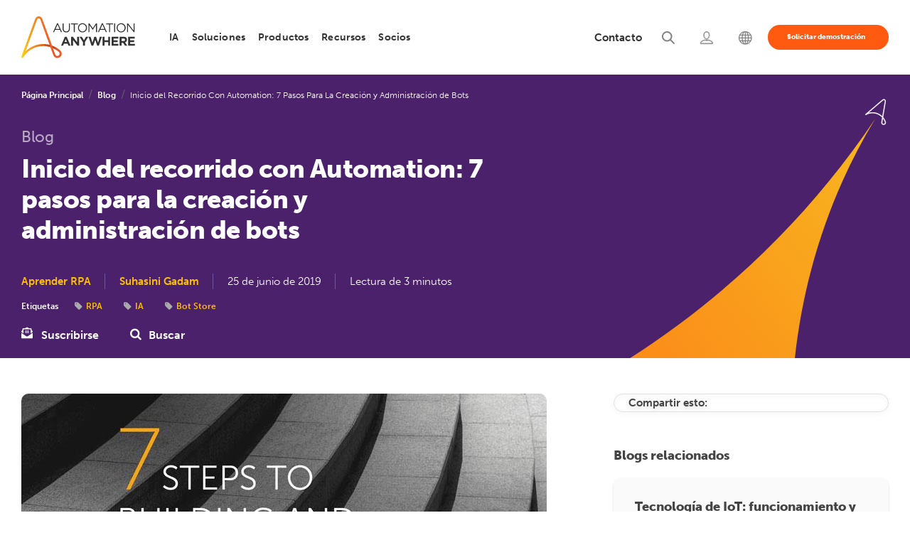

--- FILE ---
content_type: text/html; charset=UTF-8
request_url: https://www.automationanywhere.com/la/company/blog/changing-the-world-with-automation/getting-started-with-automation-7-steps-to-building-and-managing-bots
body_size: 21583
content:
<!DOCTYPE html>
<!--[if IE 8 ]><html class="coh-ie8"  lang="es" dir="ltr" prefix="og: https://ogp.me/ns#"> <![endif]-->
<!--[if IE 9 ]><html class="coh-ie9"  lang="es" dir="ltr" prefix="og: https://ogp.me/ns#"> <![endif]-->
<!--[if (gt IE 9)|!(IE)]><!--> <html lang="es" dir="ltr" prefix="og: https://ogp.me/ns#"> <!--<![endif]-->
<head>
    <script>
    (function(){var a=window.mutiny=window.mutiny||{};if(!window.mutiny.client){a.client={_queue:{}};var b=["identify","trackConversion"];var c=[].concat(b,["defaultOptOut","optOut","optIn"]);var d=function factory(c){return function(){for(var d=arguments.length,e=new Array(d),f=0;f<d;f++){e[f]=arguments[f]}a.client._queue[c]=a.client._queue[c]||[];if(b.includes(c)){return new Promise(function(b,d){a.client._queue[c].push({args:e,resolve:b,reject:d})})}else{a.client._queue[c].push({args:e})}}};c.forEach(function(b){a.client[b]=d(b)})}})();
    </script>
    <script data-cfasync="false" src="https://client-registry.mutinycdn.com/personalize/client/99cbd747ef35f3d3.js" integrity="sha384-ub0wZBnnALk24t36QxrvzrZPgYPEiydOml9zrsjRwEp3EnxpNe5nat3/wEPG7af4" crossorigin="anonymous" ></script>
        
  <!-- OneTrust Cookies Consent Notice start for automationanywhere.com -->
    <script type="text/javascript" src="https://cdn.cookielaw.org/consent/c1b70215-1c93-4ac6-a035-b432910f9ebc/OtAutoBlock.js"  integrity="sha384-769e7zo+r9JrWPPS/kUPr5ThzPJp+3U9VD78QybWMTU1fpnYwoO+tnIs6p/ALZd/" crossorigin="anonymous"></script>
  <script src="https://cdn.cookielaw.org/scripttemplates/otSDKStub.js" integrity="sha384-dSwLK5+rwImy8L/zbw6lO539i/QXKJFOZZljB8J//WelFZuKRVg0XC5nLzBjTy1K" crossorigin="anonymous" type="text/javascript" charset="UTF-8" data-domain-script="c1b70215-1c93-4ac6-a035-b432910f9ebc" ></script>
  <script type="text/javascript">
  function OptanonWrapper() { }
  </script>
  <!-- OneTrust Cookies Consent Notice end for automationanywhere.com -->

	<style>
	#optanon-popup-bg {
	   background: rgba(0,0,0,0.5) !important;
	}
	  
	.optanon-alert-box-wrapper .optanon-alert-box-button-middle button {
	   outline:none;
	}
	</style>
    <title>Introducción a la automatización: 7 pasos para la creación y administración de bots | Automation Anywhere</title>
    <meta charset="utf-8" />
<meta name="description" content="Introducción a la automatización: 7 pasos para la creación y administración de bots" />
<meta property="og:site_name" content="Automation Anywhere" />
<meta property="og:url" content="https://www.automationanywhere.com/la/company/blog/changing-the-world-with-automation/getting-started-with-automation-7-steps-to-building-and-managing-bots" />
<meta property="og:title" content="Inicio del recorrido con Automation: 7 pasos para la creación y administración de bots | Automation Anywhere" />
<meta property="og:description" content="Introducción a la automatización: 7 pasos para la creación y administración de bots" />
<meta property="og:image" content="https://www.automationanywhere.com/sites/default/files/images/blog/optimized/7step_en.jpg" />
<meta name="twitter:card" content="summary_large_image" />
<meta name="twitter:description" content="Introducción a la automatización: 7 pasos para la creación y administración de bots" />
<meta name="twitter:title" content="Inicio del recorrido con Automation: 7 pasos para la creación y administración de bots | Automation Anywhere" />
<meta name="twitter:image" content="https://www.automationanywhere.com/sites/default/files/images/blog/optimized/7step_en.jpg" />
<meta name="MobileOptimized" content="width" />
<meta name="HandheldFriendly" content="true" />
<meta name="viewport" content="width=device-width, initial-scale=1.0" />
<meta name="robots" content="index, follow, max-snippet:-1, max-video-preview:-1, max-image-preview:large" />
<meta http-equiv="last-modified" content="2024-03-21" />
<script type="application/ld+json">{
    "@type": "Organization",
    "@id": "https://www.automationanywhere.com/la",
    "legalName": "Automation Anywhere, Inc.",
    "foundingDate": "2003",
    "url": "https://www.automationanywhere.com/la",
    "description": "Discover the unparalleled capabilities of our Agentic Process Automation System, enriched with Agentic Process Automation (APA), Process Discovery, Intelligent Automation (IA), Generative AI (GenAI), Document Automation, Automation Co-Pilot, and Robotic Process Automation (RPA). As the industry\u0027s leading, cloud-native, and unified platform, Automation Anywhere solutions empower your organization to automate business processes, drive efficiency, cut costs, and unlock the full human potential of your workforce. Unleash the remarkable power of automation and supercharge team productivity.",
    "sameAs": [
        "https://www.facebook.com/AutomationAnywhereSoftware",
        "https://twitter.com/AutomationAnywh",
        "https://www.linkedin.com/company/automation-anywhere",
        "https://en.wikipedia.org/wiki/Automation_Anywhere",
        "https://www.youtube.com/automationanywhere",
        "https://www.instagram.com/automation_anywhere/",
        "https://en.wikipedia.org/wiki/Robotic_process_automation",
        "https://www.google.com/search?q=Automation+Anywhere"
    ],
    "name": "Automation Anywhere",
    "logo": "https://www.automationanywhere.com/themes/custom/aai_cohesion/logo.svg",
    "founders": [
        {
            "@type": "person",
            "name:": "Mihir Shukla"
        },
        {
            "@type": "person",
            "name:": "Neeti Mehta Shukla"
        },
        {
            "@type": "person",
            "name:": "Ankur Kothari"
        },
        {
            "@type": "person",
            "name:": "Rushabh Parmani"
        }
    ],
    "areaServed": {
        "@type": "GeoCircle",
        "geoRadius": "40,075 km",
        "geoMidpoint": {
            "@type": "GeoCoordinates",
            "latitude": "37.3974371",
            "longitude": "-128.8192107"
        }
    },
    "address": {
        "@type": "PostalAddress",
        "streetAddress": "633 River Oaks Parkway",
        "addressLocality": "California",
        "addressRegion": "CA",
        "postalCode": "95134",
        "addressCountry": "USA"
    },
    "contactPoint": [
        {
            "@type": "ContactPoint",
            "telephone": "+1-888-484-3535 x1",
            "contactType": "sales"
        },
        {
            "@type": "ContactPoint",
            "telephone": "+1-408-834-7676 x1",
            "contactType": "customer service"
        }
    ],
    "@context": "https://schema.org"
}</script>
<script type="application/ld+json">{
    "@type": "BreadcrumbList",
    "itemListElement": [
        {
            "@type": "ListItem",
            "position": 1,
            "name": "Página Principal",
            "item": "https://www.automationanywhere.com/la"
        },
        {
            "@type": "ListItem",
            "position": 2,
            "name": "Blog",
            "item": "https://www.automationanywhere.com/la/company/blog"
        },
        {
            "@type": "ListItem",
            "position": 3,
            "name": "Inicio del Recorrido Con Automation: 7 Pasos Para La Creación y Administración de Bots",
            "item": "https://www.automationanywhere.com/la/company/blog/changing-the-world-with-automation/getting-started-with-automation-7-steps-to-building-and-managing-bots"
        }
    ],
    "@context": "https://schema.org"
}</script>
<link rel="icon" href="/themes/custom/aai_cohesion/favicon.ico" type="image/vnd.microsoft.icon" />

    <link rel="stylesheet" media="all" href="/sites/default/files/css/css_5GMufBrW8dR1WFW-g45sBO9tR42ps3XkOaG4i64sLvU.css?delta=0&amp;language=es&amp;theme=aai_cohesion&amp;include=[base64]" />
<link rel="stylesheet" media="all" href="https://cdn.jsdelivr.net/jquery.slick/1.6.0/slick.css" integrity="sha384-15uvY5+i2S8TYxd43U+tQKe816etfaw5Nuo/UuLmQutVtunPEPslyk47/prxTXI6" crossorigin="anonymous" />
<link rel="stylesheet" media="all" href="/sites/default/files/css/css__kjs2-abbJyOjfWkONctN9OvxB1SK2ZS3wkw8otFuuc.css?delta=2&amp;language=es&amp;theme=aai_cohesion&amp;include=[base64]" />
<link rel="stylesheet" media="all" href="/sites/default/files/css/css_3eEDtNImmviTeZyJ1W2A4YxgFOoROxO9WzeiDBSWOMI.css?delta=3&amp;language=es&amp;theme=aai_cohesion&amp;include=[base64]" />
<link rel="stylesheet" media="all" href="/sites/default/files/css/css_ggvm3G6qCHGWeekBDvN3uHty4e6Sm1H5kgXLhN7ydo4.css?delta=4&amp;language=es&amp;theme=aai_cohesion&amp;include=[base64]" />
<link rel="stylesheet" media="all" href="/sites/default/files/asset_injector/css/pdf_iframe_css-fd6aad2577abf3e93fbfa0bd784d47ed.css?t8ryk1" />
<link rel="stylesheet" media="all" href="/sites/default/files/css/css_lscZfoKIvl0IdqZf8aYlSkoiArNZMAjMtaZwij-26S4.css?delta=6&amp;language=es&amp;theme=aai_cohesion&amp;include=[base64]" />

    <script type="application/json" data-drupal-selector="drupal-settings-json">{"path":{"baseUrl":"\/","pathPrefix":"la\/","currentPath":"node\/30681","currentPathIsAdmin":false,"isFront":false,"currentLanguage":"es"},"pluralDelimiter":"\u0003","suppressDeprecationErrors":true,"ajaxPageState":{"libraries":"[base64]","theme":"aai_cohesion","theme_token":null},"ajaxTrustedUrl":[],"gtag":{"tagId":"","consentMode":false,"otherIds":[],"events":[],"additionalConfigInfo":[]},"gtm":{"tagId":null,"settings":{"data_layer":"dataLayer","include_classes":false,"allowlist_classes":"","blocklist_classes":"","include_environment":false,"environment_id":"","environment_token":""},"tagIds":["GTM-KJ5Z6D"]},"geo_country":"US","cohesion":{"currentAdminTheme":"gin","front_end_settings":{"global_js":{"matchHeight":null,"parallax_scrolling":null,"cohMatchHeights":null}},"google_map_api_key":"","google_map_api_key_geo":null,"animate_on_view_mobile":"ENABLED","add_animation_classes":"ENABLED","responsive_grid_settings":{"gridType":"desktop-first","columns":12,"breakpoints":{"xl":{"width":1660,"innerGutter":30,"outerGutter":30,"widthType":"fixed","previewColumns":12,"label":"Television","class":"coh-icon-television","iconHex":"F26C","boxedWidth":1600},"lg":{"width":1140,"innerGutter":30,"outerGutter":30,"widthType":"fluid","previewColumns":12,"label":"Desktop","class":"coh-icon-desktop","iconHex":"F108","boxedWidth":1080},"md":{"width":993,"innerGutter":30,"outerGutter":30,"widthType":"fluid","previewColumns":12,"label":"Laptop","class":"coh-icon-laptop","iconHex":"F109","boxedWidth":933},"sm":{"width":768,"innerGutter":30,"outerGutter":15,"widthType":"fluid","previewColumns":12,"label":"Tablet","class":"coh-icon-tablet","iconHex":"F10A","boxedWidth":738},"ps":{"width":570,"innerGutter":30,"outerGutter":15,"widthType":"fluid","previewColumns":12,"label":"Mobile landscape","class":"coh-icon-mobile-landscape","iconHex":"E91E","boxedWidth":540},"xs":{"innerGutter":30,"outerGutter":15,"previewColumns":12,"label":"Mobile","class":"coh-icon-mobile","iconHex":"F10B","boxedWidth":290,"width":320,"widthType":"fluid","mobilePlaceholderWidth":320,"mobilePlaceholderType":"fluid"}}},"use_dx8":true,"sidebar_view_style":"thumbnails","log_dx8_error":false,"error_url":"\/cohesionapi\/logger\/jserrors","dx8_content_paths":[["settings","content"],["settings","content","text"],["settings","markerInfo","text"],["settings","title"],["markup","prefix"],["markup","suffix"],["markup","attributes",["value"]],["hideNoData","hideData"],["hideNoData","hideData","text"]]},"dataLayer":{"defaultLang":"en","languages":{"en":{"id":"en","name":"Ingl\u00e9s","direction":"ltr","weight":-10},"pt-br":{"id":"pt-br","name":"Portugu\u00eas","direction":"ltr","weight":-9},"de":{"id":"de","name":"Deutsch","direction":"ltr","weight":-8},"ja":{"id":"ja","name":"\u65e5\u672c\u8a9e","direction":"ltr","weight":-7},"es":{"id":"es","name":"Espa\u00f1ol","direction":"ltr","weight":-6},"ko":{"id":"ko","name":"\ud55c\uad6d\uc5b4","direction":"ltr","weight":-5},"zh-hans":{"id":"zh-hans","name":"\u7b80\u4f53\u4e2d\u6587","direction":"ltr","weight":-4},"zh-tw":{"id":"zh-tw","name":"\u7e41\u9ad4\u4e2d\u6587","direction":"ltr","weight":-3},"fr":{"id":"fr","name":"Fran\u00e7ais","direction":"ltr","weight":-1},"ar":{"id":"ar","name":"\u0627\u0644\u0639\u0631\u0628\u064a\u0629","direction":"rtl","weight":0}}},"data":{"extlink":{"extTarget":true,"extTargetAppendNewWindowDisplay":true,"extTargetAppendNewWindowLabel":"(opens in a new window)","extTargetNoOverride":false,"extNofollow":false,"extTitleNoOverride":false,"extNoreferrer":true,"extFollowNoOverride":false,"extClass":"0","extLabel":"(link is external)","extImgClass":true,"extSubdomains":false,"extExclude":"https:\/\/www.automationanywhere.com","extInclude":"","extCssExclude":"#block-languageswitcher","extCssInclude":"","extCssExplicit":"","extAlert":false,"extAlertText":"This link will take you to an external web site. We are not responsible for their content.","extHideIcons":false,"mailtoClass":"mailto","telClass":"0","mailtoLabel":"(link sends email)","telLabel":"(link is a phone number)","extUseFontAwesome":false,"extIconPlacement":"before","extPreventOrphan":false,"extFaLinkClasses":"fa fa-external-link","extFaMailtoClasses":"fa fa-envelope-o","extAdditionalLinkClasses":"","extAdditionalMailtoClasses":"","extAdditionalTelClasses":"","extFaTelClasses":"fa fa-phone","allowedDomains":[],"extExcludeNoreferrer":""}},"collapsiblock":{"active_pages":false,"slide_speed":200,"cookie_lifetime":null,"switcher_enabled":null,"switcher_class":null},"aai_searchunify":{"uid":"e1e7fa33-ad67-11ed-b71b-0242ac120002","endpoint":"https:\/\/aa281903p.searchunify.com\/"},"user":{"uid":0,"permissionsHash":"111eecb3a6fa744c7046eb0067894cabf78526f92c3b27ca969a1dddcc0eec3f"}}</script>
<script src="/sites/default/files/js/js_b2-brL2JLhAE1ynDOG_Xkb-NrJguJwKotDgvrICTYOU.js?scope=header&amp;delta=0&amp;language=es&amp;theme=aai_cohesion&amp;include=[base64]"></script>
<script src="/modules/contrib/google_tag/js/gtag.js?t8ryk1"></script>
<script src="/modules/contrib/google_tag/js/gtm.js?t8ryk1"></script>

    <style>.ssa-instance-95094fb68a19171996cb56a0e9d0f832.coh-ce-cpt_social_links_card-fba07323 {  display: -webkit-box;  display: -webkit-flex;  display: -ms-flexbox;  display: flex;    -webkit-box-flex: 1;    -webkit-flex-grow: 1;        -ms-flex-positive: 1;            flex-grow: 1;  -webkit-box-orient: vertical;  -webkit-box-direction: normal;  -webkit-flex-direction: column;      -ms-flex-direction: column;          flex-direction: column;}.border.ssa-instance-95094fb68a19171996cb56a0e9d0f832.coh-ce-cpt_social_links_card-fba07323 {  border-width: 0.0625rem;  border-style: solid;}.color-icons.ssa-instance-95094fb68a19171996cb56a0e9d0f832.coh-ce-cpt_social_links_card-fba07323 a {  background-color: rgb(38, 163, 221);}.color-icons.ssa-instance-95094fb68a19171996cb56a0e9d0f832.coh-ce-cpt_social_links_card-fba07323 a:hover {  background-color: rgb(112, 195, 233);}.dark-icons.ssa-instance-95094fb68a19171996cb56a0e9d0f832.coh-ce-cpt_social_links_card-fba07323 a {  background-color: rgb(0, 0, 0);}.dark-icons.ssa-instance-95094fb68a19171996cb56a0e9d0f832.coh-ce-cpt_social_links_card-fba07323 a:hover {  background-color: rgb(72, 72, 72);}.light-icons.ssa-instance-95094fb68a19171996cb56a0e9d0f832.coh-ce-cpt_social_links_card-fba07323 a {  background-color: rgb(242, 242, 242);}.light-icons.ssa-instance-95094fb68a19171996cb56a0e9d0f832.coh-ce-cpt_social_links_card-fba07323 a:before {  color: rgb(38, 163, 221);}.light-icons.ssa-instance-95094fb68a19171996cb56a0e9d0f832.coh-ce-cpt_social_links_card-fba07323 a:hover {  background-color: rgb(219, 219, 220);}.light-icons.ssa-instance-95094fb68a19171996cb56a0e9d0f832.coh-ce-cpt_social_links_card-fba07323 a:hover:before {  color: rgb(38, 163, 221);}</style>
<style>.ssa-instance-d1517a4804333c58927770d4a2bac368.coh-ce-cpt_hero_banner_new_detail_pages-7d867f2f {    background-image: url("/sites/default/files/images/AAI/banner/hero-banner-purple-orange-sm_en.svg");  background-position: right top;  background-size: cover;  background-repeat: no-repeat;  background-attachment: scroll;  position: relative;}@media (max-width: 767px) {  .ssa-instance-d1517a4804333c58927770d4a2bac368.coh-ce-cpt_hero_banner_new_detail_pages-7d867f2f {    background-position: right 14% bottom;    background-size: cover;    background-repeat: no-repeat;    background-attachment: scroll;  }}@media (max-width: 569px) {  .ssa-instance-d1517a4804333c58927770d4a2bac368.coh-ce-cpt_hero_banner_new_detail_pages-7d867f2f {    background-position: right 17% bottom;    background-size: cover;    background-repeat: no-repeat;    background-attachment: scroll;  }}</style>
<style>.drop-zone-content { display: none; }</style>
<style></style>
<style></style>
<style></style>
<style></style>
<style></style>
<style></style>
<style></style>    
    	

<script>(window.BOOMR_mq=window.BOOMR_mq||[]).push(["addVar",{"rua.upush":"false","rua.cpush":"false","rua.upre":"false","rua.cpre":"false","rua.uprl":"false","rua.cprl":"false","rua.cprf":"false","rua.trans":"","rua.cook":"false","rua.ims":"false","rua.ufprl":"false","rua.cfprl":"false","rua.isuxp":"false","rua.texp":"norulematch","rua.ceh":"false","rua.ueh":"false","rua.ieh.st":"0"}]);</script>
                              <script>!function(e){var n="https://s.go-mpulse.net/boomerang/";if("False"=="True")e.BOOMR_config=e.BOOMR_config||{},e.BOOMR_config.PageParams=e.BOOMR_config.PageParams||{},e.BOOMR_config.PageParams.pci=!0,n="https://s2.go-mpulse.net/boomerang/";if(window.BOOMR_API_key="M67S5-MF3JU-C2RKF-PBUNK-S6HDK",function(){function e(){if(!o){var e=document.createElement("script");e.id="boomr-scr-as",e.src=window.BOOMR.url,e.async=!0,i.parentNode.appendChild(e),o=!0}}function t(e){o=!0;var n,t,a,r,d=document,O=window;if(window.BOOMR.snippetMethod=e?"if":"i",t=function(e,n){var t=d.createElement("script");t.id=n||"boomr-if-as",t.src=window.BOOMR.url,BOOMR_lstart=(new Date).getTime(),e=e||d.body,e.appendChild(t)},!window.addEventListener&&window.attachEvent&&navigator.userAgent.match(/MSIE [67]\./))return window.BOOMR.snippetMethod="s",void t(i.parentNode,"boomr-async");a=document.createElement("IFRAME"),a.src="about:blank",a.title="",a.role="presentation",a.loading="eager",r=(a.frameElement||a).style,r.width=0,r.height=0,r.border=0,r.display="none",i.parentNode.appendChild(a);try{O=a.contentWindow,d=O.document.open()}catch(_){n=document.domain,a.src="javascript:var d=document.open();d.domain='"+n+"';void(0);",O=a.contentWindow,d=O.document.open()}if(n)d._boomrl=function(){this.domain=n,t()},d.write("<bo"+"dy onload='document._boomrl();'>");else if(O._boomrl=function(){t()},O.addEventListener)O.addEventListener("load",O._boomrl,!1);else if(O.attachEvent)O.attachEvent("onload",O._boomrl);d.close()}function a(e){window.BOOMR_onload=e&&e.timeStamp||(new Date).getTime()}if(!window.BOOMR||!window.BOOMR.version&&!window.BOOMR.snippetExecuted){window.BOOMR=window.BOOMR||{},window.BOOMR.snippetStart=(new Date).getTime(),window.BOOMR.snippetExecuted=!0,window.BOOMR.snippetVersion=12,window.BOOMR.url=n+"M67S5-MF3JU-C2RKF-PBUNK-S6HDK";var i=document.currentScript||document.getElementsByTagName("script")[0],o=!1,r=document.createElement("link");if(r.relList&&"function"==typeof r.relList.supports&&r.relList.supports("preload")&&"as"in r)window.BOOMR.snippetMethod="p",r.href=window.BOOMR.url,r.rel="preload",r.as="script",r.addEventListener("load",e),r.addEventListener("error",function(){t(!0)}),setTimeout(function(){if(!o)t(!0)},3e3),BOOMR_lstart=(new Date).getTime(),i.parentNode.appendChild(r);else t(!1);if(window.addEventListener)window.addEventListener("load",a,!1);else if(window.attachEvent)window.attachEvent("onload",a)}}(),"".length>0)if(e&&"performance"in e&&e.performance&&"function"==typeof e.performance.setResourceTimingBufferSize)e.performance.setResourceTimingBufferSize();!function(){if(BOOMR=e.BOOMR||{},BOOMR.plugins=BOOMR.plugins||{},!BOOMR.plugins.AK){var n=""=="true"?1:0,t="",a="clmoprixij72m2lhmwqq-f-ac5393256-clientnsv4-s.akamaihd.net",i="false"=="true"?2:1,o={"ak.v":"39","ak.cp":"1169695","ak.ai":parseInt("698700",10),"ak.ol":"0","ak.cr":9,"ak.ipv":4,"ak.proto":"h2","ak.rid":"b06437d","ak.r":42223,"ak.a2":n,"ak.m":"dsca","ak.n":"essl","ak.bpcip":"18.216.231.0","ak.cport":40698,"ak.gh":"23.66.124.166","ak.quicv":"","ak.tlsv":"tls1.3","ak.0rtt":"","ak.0rtt.ed":"","ak.csrc":"-","ak.acc":"","ak.t":"1768383905","ak.ak":"hOBiQwZUYzCg5VSAfCLimQ==fnoMJU72TO8kxCUo7ufo4q4W7A4b4Le7hH+vw3JU4Q1FsiArbBNztG+3DOj9sZYel+/T51Nt4EZA1X8o0zu3NxHA9DiXfmZd9010KdyEsDFZgRrYcnv/sgArobRRjZQgyjZRiLgDxwsehW834UnLLuDuKhEn0R6iFSYG85a1xeNIDwkpZqarFMWE3ZIWjeuJqA+iHIB/bgZv8QB+nyOwaan3QOrZ7Uo0pKfgJ2/opTKsCUoXpt2Ae/ldN25Tw6HYD5kgrMDfcE4vii4k5ZK6kIY6SOXGKWZycgAbvOomDxhqX+pJBQqUsqbKSQZUf2SlvcvhMb99s5hxEk2yihl+bT0v1a2rd8muOWg7M4llhpQN8+fjSxWK0bsySzhmOWFXcmUBaECOhkJamrvO6bQ7wGA9HO8R0e0vuB+Gz4txgm0=","ak.pv":"206","ak.dpoabenc":"","ak.tf":i};if(""!==t)o["ak.ruds"]=t;var r={i:!1,av:function(n){var t="http.initiator";if(n&&(!n[t]||"spa_hard"===n[t]))o["ak.feo"]=void 0!==e.aFeoApplied?1:0,BOOMR.addVar(o)},rv:function(){var e=["ak.bpcip","ak.cport","ak.cr","ak.csrc","ak.gh","ak.ipv","ak.m","ak.n","ak.ol","ak.proto","ak.quicv","ak.tlsv","ak.0rtt","ak.0rtt.ed","ak.r","ak.acc","ak.t","ak.tf"];BOOMR.removeVar(e)}};BOOMR.plugins.AK={akVars:o,akDNSPreFetchDomain:a,init:function(){if(!r.i){var e=BOOMR.subscribe;e("before_beacon",r.av,null,null),e("onbeacon",r.rv,null,null),r.i=!0}return this},is_complete:function(){return!0}}}}()}(window);</script></head>
<body data-node-id="30681" class="path-node page-node-type-blog">
<noscript><iframe src="https://www.googletagmanager.com/ns.html?id=GTM-KJ5Z6D"
                  height="0" width="0" style="display:none;visibility:hidden"></iframe></noscript>

  <div class="dialog-off-canvas-main-canvas" data-off-canvas-main-canvas>
               <header class="coh-container ssa-component coh-component ssa-component-instance-50732bb0-3cda-4e88-818d-91b3e08bb850 coh-component-instance-50732bb0-3cda-4e88-818d-91b3e08bb850 site-header     coh-style-focusable-content coh-style-header-style coh-ce-cpt_aai_site_header-f7c26810" >  <div class="coh-container coh-container-boxed" > <div class="coh-row coh-row-xl coh-row-visible-xl" data-coh-row-match-heights="{&quot;xl&quot;:{&quot;target&quot;:&quot;none&quot;}}"> <div class="coh-row-inner coh-ce-cpt_aai_site_header-c6638c7f"> <div class="coh-column nav-logo-box coh-visible-xs coh-col-xs-12 coh-visible-ps coh-col-ps-12 coh-visible-xl coh-col-xl-2" >  <div class="coh-container nav-logo-wrap" >  <a href="https://www.automationanywhere.com/la" class="coh-link header-logo" title="Automation Anywhere" target="_self" >  <img class="coh-image coh-image-responsive-xl" width="180" height="65" src="/sites/default/files/images/default-images/logo-aa-new.svg" alt="Automation Anywhere" /> </a> </div>  <button class="coh-button mb-nav-toggle coh-interaction" data-interaction-modifiers="[{&quot;modifierType&quot;:&quot;&quot;,&quot;interactionScope&quot;:&quot;document&quot;}]" id="nav-toggle" data-coh-settings='{ "xl":{"buttonAnimation":[{"animationType":"none"}]} }' type="button">Open</button> </div> <div class="coh-column main-navbar coh-visible-xs coh-col-xs-12 coh-visible-ps coh-col-ps-12 coh-visible-xl coh-col-xl-10" id="topNavbar" > <div class="coh-row coh-row-xl coh-row-visible-xl" data-coh-row-match-heights="{&quot;xl&quot;:{&quot;target&quot;:&quot;none&quot;}}"> <div class="coh-row-inner"> <div class="coh-column utility-nav coh-ce-cpt_aai_site_header-34e92463 coh-visible-sm coh-col-sm-12 coh-visible-lg coh-col-lg-6 coh-visible-xl coh-col-xl-5" >        <button class="coh-button nav-close coh-interaction" data-interaction-modifiers="[{&quot;modifierType&quot;:&quot;&quot;,&quot;interactionScope&quot;:&quot;document&quot;}]" data-coh-settings='{ "xl":{"buttonAnimation":[{"animationType":"none"}]} }' type="button"> </button>   <ul class="coh-menu-list-container coh-unordered-list menu-level-1 coh-ce-2a457eb9"><li class="coh-menu-list-item myaccount utility-nav-item coh-ce-afc4c970 js-coh-menu-item" data-coh-settings='{"xl":"hidden"}' >   <a href="https://idp.automationanywhere.com/s/login/?language=en_US"   data-coh-settings='{ "xl":{"link_interaction":"click-through-to-link"},"sm":{"link_interaction":"toggle-on-click","animationType":"blind","animationDirection":"up","animationEasing":"easeInOutCubic","animationTarget":".menu-level-2-wrapper","animationDuration":300} }' class="coh-link utility-nav-link coh-ce-7603bfd js-coh-menu-item-link" >  <span class="coh-inline-element ut-link-text">Acceso</span>  <span class="coh-inline-element active">       <article >  <img class="coh-image coh-image-responsive-xl" src="https://www.automationanywhere.com/sites/default/files/2022-08/header-login-icon-active%20%281%29.svg" title="Login" alt="Login" /> </article> 
 </span> </a>  <div class="coh-container menu-level-2-wrapper" >  <div class="coh-container coh-container-boxed" >    </div> </div></li><li class="coh-menu-list-item search utility-nav-item coh-ce-afc4c970 js-coh-menu-item" data-coh-settings='{"xl":"hidden"}' >   <a href="/la/search"   data-coh-settings='{ "xl":{"link_interaction":"click-through-to-link"},"sm":{"link_interaction":"toggle-on-click","animationType":"blind","animationDirection":"up","animationEasing":"easeInOutCubic","animationTarget":".menu-level-2-wrapper","animationDuration":300} }' class="coh-link utility-nav-link coh-ce-7603bfd js-coh-menu-item-link search" >  <span class="coh-inline-element ut-link-text">Buscar</span>  <span class="coh-inline-element active">       <article >  <img class="coh-image coh-image-responsive-xl" src="https://www.automationanywhere.com/sites/default/files/2022-08/header-search-icon-active.svg" title="Search" alt="Search" /> </article> 
 </span> </a>  <div class="coh-container menu-level-2-wrapper" >  <div class="coh-container coh-container-boxed" >    </div> </div></li><li class="coh-menu-list-item contactNav utility-nav-item coh-ce-afc4c970 js-coh-menu-item has-children" data-coh-settings='{"xl":"hidden"}' >   <a href="/la/contact-us"   data-coh-settings='{ "xl":{"link_interaction":"click-through-to-link"},"sm":{"link_interaction":"toggle-on-click","animationType":"blind","animationDirection":"up","animationEasing":"easeInOutCubic","animationTarget":".menu-level-2-wrapper","animationDuration":300} }' class="coh-link utility-nav-link coh-ce-7603bfd js-coh-menu-item-link" >  <span class="coh-inline-element ut-link-text">Contacto</span>  <span class="coh-inline-element active">       <article >  <img class="coh-image coh-image-responsive-xl" src="https://www.automationanywhere.com/sites/default/files/images/header-support-new-icon_en.svg" title="Support" alt="Support" /> </article> 
 </span> </a>  <div class="coh-container menu-level-2-wrapper" >  <div class="coh-container coh-container-boxed" >   <ul class="coh-menu-list-container coh-unordered-list menu-level-2 coh-ce-41faece7"><li class="coh-menu-list-item  coh-ce-4c431097 js-coh-menu-item" data-coh-settings='{"xl":"hidden"}' > <div class="coh-container ut-nav-icon-box" >  <span class="coh-inline-element active">       <article >  <img class="coh-image coh-image-responsive-xl" src="https://www.automationanywhere.com/sites/default/files/images/nav-talk-to-sales-icon_en.svg" title="Talk to Sales" alt="Talk to Sales" /> </article> 
 </span>    <a href="/la/talk-to-sales"   data-coh-settings='{ "xl":{"link_interaction":"toggle-on-hover","animationType":"none"} }' class="coh-link utility-nav-sublink coh-ce-5d9b5c92 js-coh-menu-item-link contactconLink" >Hable con el equipo de ventas</a> </div>  <p class="coh-paragraph" >¿Tiene alguna pregunta? Nuestro equipo está aquí para guiarle en su viaje de automatización.</p></li><li class="coh-menu-list-item  coh-ce-4c431097 js-coh-menu-item" data-coh-settings='{"xl":"hidden"}' > <div class="coh-container ut-nav-icon-box" >  <span class="coh-inline-element active">       <article >  <img class="coh-image coh-image-responsive-xl" src="https://www.automationanywhere.com/sites/default/files/images/nav-tech-support-icon_en.svg" title="Technical Support" alt="Technical Support" /> </article> 
 </span>    <a href="/la/customer-support"   data-coh-settings='{ "xl":{"link_interaction":"toggle-on-hover","animationType":"none"} }' class="coh-link utility-nav-sublink coh-ce-5d9b5c92 js-coh-menu-item-link" >Soporte técnico</a> </div>  <p class="coh-paragraph" >Explore los planes de asistencia técnica diseñados para adaptarse a las necesidades de su empresa.</p></li><li class="coh-menu-list-item  coh-ce-4c431097 js-coh-menu-item" data-coh-settings='{"xl":"hidden"}' > <div class="coh-container ut-nav-icon-box" >  <span class="coh-inline-element active">       <article >  <img class="coh-image coh-image-responsive-xl" src="https://www.automationanywhere.com/sites/default/files/images/nav-contact-us-icon_en.svg" title="Contact Us" alt="Contact Us" /> </article> 
 </span>    <a href="/la/contact-us"   data-coh-settings='{ "xl":{"link_interaction":"toggle-on-hover","animationType":"none"} }' class="coh-link utility-nav-sublink coh-ce-5d9b5c92 js-coh-menu-item-link" >Contacto</a> </div>  <p class="coh-paragraph" >¿Cómo podemos ayudarlo?</p></li></ul>   </div> </div></li></ul>    <div class="coh-container langselector is-collapsed coh-ce-ee9cb6c0" >  <div class="coh-container language-icon-globe langouter coh-ce-bc6cd88f coh-container-boxed" >  <img class="coh-image coh-ce-7569396c coh-image-responsive-xl" src="/sites/default/files/images/lang-globe-icon-new.svg" alt="Language Selector" />  <p class="coh-paragraph coh-ce-4f9132ca" >Español</p> </div>  <div class="coh-container language-container-dropdown" >  <div class="coh-container language-close coh-ce-d87b9bd0 coh-container-boxed" >  <p class="coh-paragraph coh-ce-4f9132ca" >Cerrar</p> </div>  <div class="coh-container coh-container-boxed" >  <div class="coh-block language-block-dropdown"> <div class="language-switcher-language-url" id="block-languageswitcher" role="navigation">
  
    
      <ul class="links"><li class='en '>
          <a href="https://www.automationanywhere.com/company/blog"  class='language-link '>English</a>
        </li><li class='pt-br '>
          <a href="https://www.automationanywhere.com/br/company/blog/changing-the-world-with-automation/getting-started-with-automation-7-steps-to-building-and-managing-bots"  class='language-link '>Português</a>
        </li><li class='de '>
          <a href="https://www.automationanywhere.com/de/company/blog/changing-the-world-with-automation/getting-started-with-automation-7-steps-to-building-and-managing-bots"  class='language-link '>Deutsch</a>
        </li><li class='ja '>
          <a href="https://www.automationanywhere.com/jp/company/blog"  class='language-link '>日本語</a>
        </li><li class='es is-active'>
          <a href="https://www.automationanywhere.com/la/company/blog/changing-the-world-with-automation/getting-started-with-automation-7-steps-to-building-and-managing-bots"  class='language-link is-active'>Español</a>
        </li><li class='ko '>
          <a href="https://www.automationanywhere.com/kr/company/blog/changing-the-world-with-automation/getting-started-with-automation-7-steps-to-building-and-managing-bots"  class='language-link '>한국어</a>
        </li><li class='zh-tw '>
          <a href="https://www.automationanywhere.com/tw/company/blog/changing-the-world-with-automation/getting-started-with-automation-7-steps-to-building-and-managing-bots"  class='language-link '>繁體中文</a>
        </li><li class='fr '>
          <a href="https://www.automationanywhere.com/fr/company/blog/changing-the-world-with-automation/getting-started-with-automation-7-steps-to-building-and-managing-bots"  class='language-link '>Français</a>
        </li><li class='ar '>
          <a href="https://www.automationanywhere.com/ae/company/blog/changing-the-world-with-automation/getting-started-with-automation-7-steps-to-building-and-managing-bots"  class='language-link '>العربية</a>
        </li></ul>
  </div>
 </div> </div> </div> </div>  <div class="coh-container utility-navbtn" >  <a href="/la/request-live-demo" class="coh-link utility-nav-link coh-style-solid-orange-button" title="Request demo" target="_self" >Solicitar demostración</a> </div> 
 </div> <div class="coh-column primary-menu coh-ce-cpt_aai_site_header-c3d81c64 coh-visible-sm coh-col-sm-12 coh-visible-lg coh-col-lg-6 coh-visible-xl coh-col-xl-7" >        <ul class="coh-menu-list-container coh-unordered-list menu-level-1 coh-ce-646fa54d"><li class="coh-menu-list-item aiNav narrow-nav single-col-nav nav-head coh-ce-71c1a106 js-coh-menu-item has-children" data-coh-settings='{"xl":"hidden"}' >    <a href="https://www.automationanywhere.com/ai"   data-coh-settings='{ "xl":{"link_interaction":"click-through-to-link"},"sm":{"link_interaction":"toggle-on-click-hide-siblings","animationType":"fade","animationEasing":"easeInOutCubic","animationTarget":".menu-level-2-wrapper","animationDuration":300},"ps":{"link_interaction":"toggle-on-click","animationType":"fade","animationEasing":"linear","animationTarget":".menu-level-2-wrapper","animationDuration":400} }' class="coh-link nav-head-link js-coh-menu-item-link" >IA</a>  <div class="coh-container menu-level-2-wrapper" >  <div class="coh-container coh-ce-bdab5edc coh-container-boxed" > <div class="coh-row coh-row-xl coh-row-visible-xl" data-coh-row-match-heights="{&quot;xl&quot;:{&quot;target&quot;:&quot;none&quot;}}"> <div class="coh-row-inner">       <div class="coh-column featured-wrap coh-visible-sm coh-col-sm-6 coh-visible-xl coh-col-xl-3" >    
            <div>    <div class="coh-wysiwyg" >    <p><a class="subNavLink has-subLinks featured-sub-nav nav-sublink" href="https://www.automationanywhere.com/ai" title="IA sin exageraciones">IA sin exageraciones</a> <span class="link-description">Desde la fase piloto hasta la implementación total, nuestros expertos trabajan con usted para garantizar resultados reales y repetibles.</span> <a class="nav-link-wrap" href="https://www.automationanywhere.com/ai">Comenzar</a></p><p><a class="coh-link coh-style-solid-orange-button nav-ft-cta-btn" href="https://www.automationanywhere.com/ai/get-started" title="Comenzar">Comenzar</a></p> </div> 
</div>
       </div>  <div class="coh-column link-list-wrap coh-visible-sm coh-col-sm-12 coh-col-sm-push-0 coh-col-sm-pull-0 coh-col-sm-offset-0 coh-visible-xl coh-col-xl-6" >   <ul class="coh-menu-list-container coh-unordered-list menu-level-2 coh-ce-41faece7"><li class="coh-menu-list-item  column-list-wrap coh-ce-4c431097 js-coh-menu-item has-children" data-coh-settings='{"xl":"hidden"}' > <div class="coh-container nav-icon-box" >  <span class="coh-inline-element active">    </span> </div>      <span    data-coh-settings='{ "xl":{"link_interaction":"toggle-on-hover","animationType":"none"} }' class="coh-link coh-ce-5d9b5c92 js-coh-menu-item-link col-nav-title" title="IA de Automation Anywhere">IA de Automation Anywhere</span>     <ul class="coh-menu-list-container coh-unordered-list"><li class="coh-menu-list-item  js-coh-menu-item" data-coh-settings='{"xl":"hidden"}' >  <a href="https://www.automationanywhere.com/ai/in-action"   data-coh-settings='{ "xl":{"link_interaction":"click-through-to-link"} }' class="coh-link js-coh-menu-item-link" title="IA en acción">IA en acción</a>  </li><li class="coh-menu-list-item  js-coh-menu-item" data-coh-settings='{"xl":"hidden"}' >  <a href="https://www.automationanywhere.com/ai/technology"   data-coh-settings='{ "xl":{"link_interaction":"click-through-to-link"} }' class="coh-link js-coh-menu-item-link" title="Tecnología">Tecnología</a>  </li></ul>  </li></ul>    <div class="coh-container nav-bottom-bar-wrap inner-bottom-links-bar" >     </div> </div> </div> </div> </div> </div></li><li class="coh-menu-list-item solutionsNav narrow-nav nav-head coh-ce-71c1a106 js-coh-menu-item has-children" data-coh-settings='{"xl":"hidden"}' >    <a href="/la/solutions"   data-coh-settings='{ "xl":{"link_interaction":"click-through-to-link"},"sm":{"link_interaction":"toggle-on-click-hide-siblings","animationType":"fade","animationEasing":"easeInOutCubic","animationTarget":".menu-level-2-wrapper","animationDuration":300},"ps":{"link_interaction":"toggle-on-click","animationType":"fade","animationEasing":"linear","animationTarget":".menu-level-2-wrapper","animationDuration":400} }' class="coh-link nav-head-link js-coh-menu-item-link" >Soluciones</a>  <div class="coh-container menu-level-2-wrapper" >  <div class="coh-container coh-ce-bdab5edc coh-container-boxed" > <div class="coh-row coh-row-xl coh-row-visible-xl" data-coh-row-match-heights="{&quot;xl&quot;:{&quot;target&quot;:&quot;none&quot;}}"> <div class="coh-row-inner">       <div class="coh-column featured-wrap coh-visible-sm coh-col-sm-6 coh-visible-xl coh-col-xl-3" >    
            <div>    <div class="coh-wysiwyg" >    <p class="ft-nav-title">Soluciones con agentes destacadas</p><p class="feat-list-item"><a class="subNavLink has-subLinks featured-sub-nav nav-sublink" href="/solutions/agentic-solutions/accounts-payable" title="Cuentas por pagar">Cuentas por pagar</a> <span class="link-description">Automatización de facturas: sin configuración. Sin código. Solo resultados.</span> <a class="nav-link-wrap" href="/solutions/agentic-solutions/accounts-payable">Más información</a></p><p class="feat-list-item"><a class="subNavLink has-subLinks featured-sub-nav nav-sublink" href="/solutions/agentic-solutions/customer-onboarding" title="Incorporación de clientes">Incorporación de clientes</a> <span class="link-description">Escalar flujos de trabajo KYC/AML.</span> <a class="nav-link-wrap" href="/solutions/agentic-solutions/customer-onboarding">Más información</a></p><p class="feat-list-item"><a class="subNavLink has-subLinks featured-sub-nav nav-sublink" href="/solutions/agentic-solutions/customer-support" title="Atención al cliente">Atención al cliente</a> <span class="link-description">Mantenga las listas de prioridad en movimiento, incluso en momentos de máxima carga.</span> <a class="nav-link-wrap" href="/solutions/agentic-solutions/customer-support">Más información</a></p><p class="feat-list-item"><a class="subNavLink has-subLinks featured-sub-nav nav-sublink" href="/solutions/agentic-solutions/healthcare-rcm" title="RCM de atención sanitaria">RCM de atención sanitaria</a> <span class="link-description">La gestión del ciclo de ingresos que se ejecuta sola.</span> <a class="nav-link-wrap" href="/solutions/agentic-solutions/healthcare-rcm">Más información</a></p> </div> 
</div>
       </div>  <div class="coh-column link-list-wrap coh-visible-sm coh-col-sm-12 coh-col-sm-push-0 coh-col-sm-pull-0 coh-col-sm-offset-0 coh-visible-xl coh-col-xl-6" >   <ul class="coh-menu-list-container coh-unordered-list menu-level-2 coh-ce-41faece7"><li class="coh-menu-list-item  column-list-wrap coh-ce-4c431097 js-coh-menu-item has-children" data-coh-settings='{"xl":"hidden"}' > <div class="coh-container nav-icon-box" >  <span class="coh-inline-element active">    </span> </div>      <span    data-coh-settings='{ "xl":{"link_interaction":"toggle-on-hover","animationType":"none"} }' class="coh-link coh-ce-5d9b5c92 js-coh-menu-item-link col-nav-title" title="Por industria">Por industria</span>     <ul class="coh-menu-list-container coh-unordered-list"><li class="coh-menu-list-item  js-coh-menu-item" data-coh-settings='{"xl":"hidden"}' >  <a href="/la/solutions/financial-services"   data-coh-settings='{ "xl":{"link_interaction":"click-through-to-link"} }' class="coh-link js-coh-menu-item-link" title="Servicios financieros">Servicios financieros</a>  </li><li class="coh-menu-list-item  js-coh-menu-item" data-coh-settings='{"xl":"hidden"}' >  <a href="/la/solutions/healthcare"   data-coh-settings='{ "xl":{"link_interaction":"click-through-to-link"} }' class="coh-link js-coh-menu-item-link" title="Atención sanitaria">Atención sanitaria</a>  </li><li class="coh-menu-list-item  js-coh-menu-item" data-coh-settings='{"xl":"hidden"}' >  <a href="/la/solutions/life-sciences"   data-coh-settings='{ "xl":{"link_interaction":"click-through-to-link"} }' class="coh-link js-coh-menu-item-link" title="Ciencias de la vida">Ciencias de la vida</a>  </li><li class="coh-menu-list-item  js-coh-menu-item" data-coh-settings='{"xl":"hidden"}' >  <a href="/la/solutions/manufacturing"   data-coh-settings='{ "xl":{"link_interaction":"click-through-to-link"} }' class="coh-link js-coh-menu-item-link" title="Fabricación">Fabricación</a>  </li></ul>  </li><li class="coh-menu-list-item  column-list-wrap coh-ce-4c431097 js-coh-menu-item has-children" data-coh-settings='{"xl":"hidden"}' > <div class="coh-container nav-icon-box" >  <span class="coh-inline-element active">    </span> </div>      <span    data-coh-settings='{ "xl":{"link_interaction":"toggle-on-hover","animationType":"none"} }' class="coh-link coh-ce-5d9b5c92 js-coh-menu-item-link col-nav-title" title="Por función">Por función</span>     <ul class="coh-menu-list-container coh-unordered-list"><li class="coh-menu-list-item  js-coh-menu-item" data-coh-settings='{"xl":"hidden"}' >  <a href="/la/solutions/customer-service"   data-coh-settings='{ "xl":{"link_interaction":"click-through-to-link"} }' class="coh-link js-coh-menu-item-link" title="Servicio a clientes">Servicio a clientes</a>  </li><li class="coh-menu-list-item  js-coh-menu-item" data-coh-settings='{"xl":"hidden"}' >  <a href="/la/solutions/finance-accounting"   data-coh-settings='{ "xl":{"link_interaction":"click-through-to-link"} }' class="coh-link js-coh-menu-item-link" title="Contabilidad y finanzas">Contabilidad y finanzas</a>  </li><li class="coh-menu-list-item  js-coh-menu-item" data-coh-settings='{"xl":"hidden"}' >  <a href="/la/solutions/human-resources"   data-coh-settings='{ "xl":{"link_interaction":"click-through-to-link"} }' class="coh-link js-coh-menu-item-link" title="Recursos humanos">Recursos humanos</a>  </li><li class="coh-menu-list-item  js-coh-menu-item" data-coh-settings='{"xl":"hidden"}' >  <a href="/la/solutions/it"   data-coh-settings='{ "xl":{"link_interaction":"click-through-to-link"} }' class="coh-link js-coh-menu-item-link" title="TI">TI</a>  </li><li class="coh-menu-list-item  js-coh-menu-item" data-coh-settings='{"xl":"hidden"}' >  <a href="/la/solutions/service-operations"   data-coh-settings='{ "xl":{"link_interaction":"click-through-to-link"} }' class="coh-link js-coh-menu-item-link" title="Operaciones de servicio">Operaciones de servicio</a>  </li><li class="coh-menu-list-item  js-coh-menu-item" data-coh-settings='{"xl":"hidden"}' >  <a href="/la/solutions/shared-services"   data-coh-settings='{ "xl":{"link_interaction":"click-through-to-link"} }' class="coh-link js-coh-menu-item-link" title="Servicios compartidos">Servicios compartidos</a>  </li></ul>  </li><li class="coh-menu-list-item nav-bottom-link column-list-wrap coh-ce-4c431097 js-coh-menu-item" data-coh-settings='{"xl":"hidden"}' > <div class="coh-container nav-icon-box" >  <span class="coh-inline-element active">    </span> </div>    <a href="/la/solutions"   data-coh-settings='{ "xl":{"link_interaction":"toggle-on-hover","animationType":"none"} }' class="coh-link coh-ce-5d9b5c92 js-coh-menu-item-link" title="Ver todas las soluciones">Ver todas las soluciones</a>     </li></ul>    <div class="coh-container nav-bottom-bar-wrap inner-bottom-links-bar" >     </div> </div> </div> </div> </div> </div></li><li class="coh-menu-list-item productsNav narrow-nav nav-head coh-ce-71c1a106 js-coh-menu-item has-children" data-coh-settings='{"xl":"hidden"}' >    <a href="/la/products"   data-coh-settings='{ "xl":{"link_interaction":"click-through-to-link"},"sm":{"link_interaction":"toggle-on-click-hide-siblings","animationType":"fade","animationEasing":"easeInOutCubic","animationTarget":".menu-level-2-wrapper","animationDuration":300},"ps":{"link_interaction":"toggle-on-click","animationType":"fade","animationEasing":"linear","animationTarget":".menu-level-2-wrapper","animationDuration":400} }' class="coh-link nav-head-link js-coh-menu-item-link" >Productos</a>  <div class="coh-container menu-level-2-wrapper" >  <div class="coh-container coh-ce-bdab5edc coh-container-boxed" > <div class="coh-row coh-row-xl coh-row-visible-xl" data-coh-row-match-heights="{&quot;xl&quot;:{&quot;target&quot;:&quot;none&quot;}}"> <div class="coh-row-inner">       <div class="coh-column featured-wrap coh-visible-sm coh-col-sm-6 coh-visible-xl coh-col-xl-3" >    
            <div>    <div class="coh-wysiwyg" >    <p class="ft-nav-title">Funciones de la plataforma</p><ul class="ft-link-list"><li><a href="/products/mozart-orchestrator" title="Orquestador Mozart">Orquestador Mozart</a></li><li><a href="/la/products/process-reasoning-engine" title="Motor de razonamiento de procesos">Motor de razonamiento de procesos</a></li></ul> </div> 
</div>
       </div>  <div class="coh-column link-list-wrap coh-visible-sm coh-col-sm-12 coh-col-sm-push-0 coh-col-sm-pull-0 coh-col-sm-offset-0 coh-visible-xl coh-col-xl-6" >   <ul class="coh-menu-list-container coh-unordered-list menu-level-2 coh-ce-41faece7"><li class="coh-menu-list-item  column-list-wrap coh-ce-4c431097 js-coh-menu-item has-children" data-coh-settings='{"xl":"hidden"}' > <div class="coh-container nav-icon-box" >  <span class="coh-inline-element active">    </span> </div>      <span    data-coh-settings='{ "xl":{"link_interaction":"toggle-on-hover","animationType":"none"} }' class="coh-link coh-ce-5d9b5c92 js-coh-menu-item-link col-nav-title" title="Automatización de procesos con agentes (APA)">Automatización de procesos con agentes (APA)</span>     <ul class="coh-menu-list-container coh-unordered-list"><li class="coh-menu-list-item  js-coh-menu-item" data-coh-settings='{"xl":"hidden"}' >  <a href="/la/products/agentic-process-automation-system"   data-coh-settings='{ "xl":{"link_interaction":"click-through-to-link"} }' class="coh-link js-coh-menu-item-link" title="¿Qué es la APA?">¿Qué es la APA?</a>  </li><li class="coh-menu-list-item  js-coh-menu-item" data-coh-settings='{"xl":"hidden"}' >  <a href="/la/products/ai-agent-studio"   data-coh-settings='{ "xl":{"link_interaction":"click-through-to-link"} }' class="coh-link js-coh-menu-item-link" title="AI Agent Studio">AI Agent Studio</a>  </li><li class="coh-menu-list-item  js-coh-menu-item" data-coh-settings='{"xl":"hidden"}' >  <a href="/la/products/automation-co-pilot"   data-coh-settings='{ "xl":{"link_interaction":"click-through-to-link"} }' class="coh-link js-coh-menu-item-link" title="Automation Co-Pilot">Automation Co-Pilot</a>  </li><li class="coh-menu-list-item  js-coh-menu-item" data-coh-settings='{"xl":"hidden"}' >  <a href="/la/products/automator-ai"   data-coh-settings='{ "xl":{"link_interaction":"click-through-to-link"} }' class="coh-link js-coh-menu-item-link" title="Automator AI">Automator AI</a>  </li><li class="coh-menu-list-item sparkle-nav js-coh-menu-item" data-coh-settings='{"xl":"hidden"}' >  <a href="/la/products/document-automation"   data-coh-settings='{ "xl":{"link_interaction":"click-through-to-link"} }' class="coh-link js-coh-menu-item-link" title="Document Automation">Document Automation</a>  </li><li class="coh-menu-list-item  js-coh-menu-item" data-coh-settings='{"xl":"hidden"}' >  <a href="/la/products/process-discovery"   data-coh-settings='{ "xl":{"link_interaction":"click-through-to-link"} }' class="coh-link js-coh-menu-item-link" title="Process Discovery">Process Discovery</a>  </li></ul>  </li><li class="coh-menu-list-item  column-list-wrap coh-ce-4c431097 js-coh-menu-item has-children" data-coh-settings='{"xl":"hidden"}' > <div class="coh-container nav-icon-box" >  <span class="coh-inline-element active">    </span> </div>      <span    data-coh-settings='{ "xl":{"link_interaction":"toggle-on-hover","animationType":"none"} }' class="coh-link coh-ce-5d9b5c92 js-coh-menu-item-link col-nav-title" title="Automatización robótica de procesos (RPA)">Automatización robótica de procesos (RPA)</span>     <ul class="coh-menu-list-container coh-unordered-list"><li class="coh-menu-list-item  js-coh-menu-item" data-coh-settings='{"xl":"hidden"}' >  <a href="/la/products/robotic-process-automation-system"   data-coh-settings='{ "xl":{"link_interaction":"click-through-to-link"} }' class="coh-link js-coh-menu-item-link" title="¿Qué es RPA?">¿Qué es RPA?</a>  </li><li class="coh-menu-list-item  js-coh-menu-item" data-coh-settings='{"xl":"hidden"}' >  <a href="/la/products/automation-workspace"   data-coh-settings='{ "xl":{"link_interaction":"click-through-to-link"} }' class="coh-link js-coh-menu-item-link" title="Automation Workspace">Automation Workspace</a>  </li><li class="coh-menu-list-item  js-coh-menu-item" data-coh-settings='{"xl":"hidden"}' >  <a href="/la/products/coe-manager"   data-coh-settings='{ "xl":{"link_interaction":"click-through-to-link"} }' class="coh-link js-coh-menu-item-link" title="CoE Manager">CoE Manager</a>  </li><li class="coh-menu-list-item  js-coh-menu-item" data-coh-settings='{"xl":"hidden"}' >  <a href="/la/products/cloud-service"   data-coh-settings='{ "xl":{"link_interaction":"click-through-to-link"} }' class="coh-link js-coh-menu-item-link" title="Cloud Service">Cloud Service</a>  </li><li class="coh-menu-list-item  js-coh-menu-item" data-coh-settings='{"xl":"hidden"}' >  <a href="/la/products/citizen-developers"   data-coh-settings='{ "xl":{"link_interaction":"click-through-to-link"} }' class="coh-link js-coh-menu-item-link" title="Desarrolladores de Citizen">Desarrolladores de Citizen</a>  </li></ul>  </li><li class="coh-menu-list-item nav-bottom-link column-list-wrap coh-ce-4c431097 js-coh-menu-item" data-coh-settings='{"xl":"hidden"}' > <div class="coh-container nav-icon-box" >  <span class="coh-inline-element active">    </span> </div>    <a href="/la/products"   data-coh-settings='{ "xl":{"link_interaction":"toggle-on-hover","animationType":"none"} }' class="coh-link coh-ce-5d9b5c92 js-coh-menu-item-link" title="Ver todos los productos">Ver todos los productos</a>     </li></ul>    <div class="coh-container nav-bottom-bar-wrap inner-bottom-links-bar" >     </div> </div> </div> </div> </div> </div></li><li class="coh-menu-list-item resourcesNav nav-head coh-ce-71c1a106 js-coh-menu-item has-children" data-coh-settings='{"xl":"hidden"}' >    <a href="/la/resources"   data-coh-settings='{ "xl":{"link_interaction":"click-through-to-link"},"sm":{"link_interaction":"toggle-on-click-hide-siblings","animationType":"fade","animationEasing":"easeInOutCubic","animationTarget":".menu-level-2-wrapper","animationDuration":300},"ps":{"link_interaction":"toggle-on-click","animationType":"fade","animationEasing":"linear","animationTarget":".menu-level-2-wrapper","animationDuration":400} }' class="coh-link nav-head-link js-coh-menu-item-link" >Recursos</a>  <div class="coh-container menu-level-2-wrapper" >  <div class="coh-container coh-ce-bdab5edc coh-container-boxed" > <div class="coh-row coh-row-xl coh-row-visible-xl" data-coh-row-match-heights="{&quot;xl&quot;:{&quot;target&quot;:&quot;none&quot;}}"> <div class="coh-row-inner">   <div class="coh-column nav-bottom-bar-wrap coh-visible-xl coh-col-xl-12" >    
            <div>    <div class="coh-wysiwyg" >    <div class="nav-bottom-bar-module resources"><p><span>Obtener Community Edition:</span> Empiece a automatizar al instante con acceso GRATIS a todos los roles con Cloud Community Edition.</p><p><a class="coh-link coh-style-solid-orange-button nav-bb-btn-link" href="/la/products/enterprise/community-edition" title="Proceso a la automatización">Proceso a la automatización</a></p></div> </div> 
</div>
       </div>    <div class="coh-column intro-link-wrap coh-visible-sm coh-col-sm-6 coh-visible-xl coh-col-xl-3" >    
            <div>   <div class="coh-wysiwyg" >    <p class="ft-nav-title">Automation 101</p><p class="intro-link-inner-box"><a class="subNavLink nav-sublink" href="/la/rpa/intelligent-automation" title="¿Qué es la automatización inteligente?">¿Qué es la automatización inteligente?</a> <a class="subNavLink nav-sublink" href="/la/rpa/robotic-process-automation" title="¿Qué es la Automatización Robótica de Procesos (RPA)?">¿Qué es la Automatización Robótica de Procesos (RPA)?</a> <a class="subNavLink nav-sublink" href="/la/rpa/intelligent-document-processing" title="¿Qué es el Procesamiento Inteligente de Documentos (IDP)?">¿Qué es el Procesamiento Inteligente de Documentos (IDP)?</a> <a class="subNavLink nav-sublink" href="/la/rpa/process-intelligence" title="¿Qué es la inteligencia de procesos?">¿Qué es la inteligencia de procesos?</a> <a class="subNavLink nav-sublink" href="/la/rpa/process-discovery" title="¿Qué es el Process Discovery?">¿Qué es el Process Discovery?</a></p><p class="intro-bottom-link"><a class="subNavLink nav-sublink" href="/la/rpa" title="Temas de Explore Automation 101">Temas de Explore Automation 101</a></p> </div> 
</div>
       </div>    <div class="coh-column featured-wrap coh-visible-sm coh-col-sm-6 coh-visible-xl coh-col-xl-3" >    
            <div>    <div class="coh-wysiwyg" >    <p class="ft-nav-title">Destacado</p><p><img alt="Gartner" height="138" src="/sites/default/files/images/gartner-promo-nav-img_en.png" width="300"> <a class="subNavLink nav-sublink" href="/lp/gartner-magic-quadrant">Nombrado líder en RPA en el Magic Quadrant™ de Gartner® de 2025.</a><span class="link-description">Reconocido como líder por séptimo año consecutivo</span> <a class="featured-cta-link nav-sublink" href="/lp/gartner-magic-quadrant" title="Descargar informe">Descargar informe</a> <a class="nav-link-wrap" href="/lp/gartner-magic-quadrant">Descargar informe</a></p> </div> 
</div>
       </div>  <div class="coh-column link-list-wrap coh-visible-sm coh-col-sm-12 coh-col-sm-push-0 coh-col-sm-pull-0 coh-col-sm-offset-0 coh-visible-xl coh-col-xl-6" >   <ul class="coh-menu-list-container coh-unordered-list menu-level-2 coh-ce-41faece7"><li class="coh-menu-list-item  column-list-wrap coh-ce-4c431097 js-coh-menu-item has-children" data-coh-settings='{"xl":"hidden"}' > <div class="coh-container nav-icon-box" >  <span class="coh-inline-element active">    </span> </div>      <span    data-coh-settings='{ "xl":{"link_interaction":"toggle-on-hover","animationType":"none"} }' class="coh-link coh-ce-5d9b5c92 js-coh-menu-item-link col-nav-title col-nav-title col-nav-title col-nav-title col-nav-title col-nav-title col-nav-title col-nav-title col-nav-title" title="Conviértase en un experto">Conviértase en un experto</span>     <ul class="coh-menu-list-container coh-unordered-list"><li class="coh-menu-list-item  js-coh-menu-item" data-coh-settings='{"xl":"hidden"}' >  <a href="/la/company/blog"   data-coh-settings='{ "xl":{"link_interaction":"click-through-to-link"} }' class="coh-link js-coh-menu-item-link" title="Blog">Blog</a>  </li><li class="coh-menu-list-item  js-coh-menu-item" data-coh-settings='{"xl":"hidden"}' >  <a href="/la/resources/customer-stories"   data-coh-settings='{ "xl":{"link_interaction":"click-through-to-link"} }' class="coh-link js-coh-menu-item-link" title="Historias de clientes">Historias de clientes</a>  </li><li class="coh-menu-list-item  js-coh-menu-item" data-coh-settings='{"xl":"hidden"}' >  <a href="/la/node/38936"   data-coh-settings='{ "xl":{"link_interaction":"click-through-to-link"} }' class="coh-link js-coh-menu-item-link" title="Demo Library">Demo Library</a>  </li><li class="coh-menu-list-item  js-coh-menu-item" data-coh-settings='{"xl":"hidden"}' >  <a href="/la/resources/events"   data-coh-settings='{ "xl":{"link_interaction":"click-through-to-link"} }' class="coh-link js-coh-menu-item-link" title="Eventos">Eventos</a>  </li><li class="coh-menu-list-item  js-coh-menu-item" data-coh-settings='{"xl":"hidden"}' >  <a href="/la/resources/analyst-reports"   data-coh-settings='{ "xl":{"link_interaction":"click-through-to-link"} }' class="coh-link js-coh-menu-item-link" title="Investigación e informes de analistas">Investigación e informes de analistas</a>  </li><li class="coh-menu-list-item  js-coh-menu-item" data-coh-settings='{"xl":"hidden"}' >  <a href="/la/resources/webinars"   data-coh-settings='{ "xl":{"link_interaction":"click-through-to-link"} }' class="coh-link js-coh-menu-item-link" title="Seminarios web">Seminarios web</a>  </li><li class="coh-menu-list-item  js-coh-menu-item" data-coh-settings='{"xl":"hidden"}' >  <a href="/la/resources/use-case"   data-coh-settings='{ "xl":{"link_interaction":"click-through-to-link"} }' class="coh-link js-coh-menu-item-link" title="Casos prácticos">Casos prácticos</a>  </li></ul>  </li><li class="coh-menu-list-item  column-list-wrap coh-ce-4c431097 js-coh-menu-item has-children" data-coh-settings='{"xl":"hidden"}' > <div class="coh-container nav-icon-box" >  <span class="coh-inline-element active">    </span> </div>      <span    data-coh-settings='{ "xl":{"link_interaction":"toggle-on-hover","animationType":"none"} }' class="coh-link coh-ce-5d9b5c92 js-coh-menu-item-link col-nav-title col-nav-title col-nav-title col-nav-title col-nav-title col-nav-title col-nav-title col-nav-title col-nav-title" title="Herramientas para desarrolladores">Herramientas para desarrolladores</span>     <ul class="coh-menu-list-container coh-unordered-list"><li class="coh-menu-list-item  js-coh-menu-item" data-coh-settings='{"xl":"hidden"}' >  <a href="https://community.automationanywhere.com"   data-coh-settings='{ "xl":{"link_interaction":"click-through-to-link"} }' class="coh-link js-coh-menu-item-link " title="Comunidad">Comunidad</a>  </li><li class="coh-menu-list-item  js-coh-menu-item" data-coh-settings='{"xl":"hidden"}' >  <a href="https://pathfinder.automationanywhere.com"   data-coh-settings='{ "xl":{"link_interaction":"click-through-to-link"} }' class="coh-link js-coh-menu-item-link apf-res-link apf-res-link apf-res-link apf-res-link apf-res-link apf-res-link apf-res-link apf-res-link apf-res-link" title="Pathfinder">Pathfinder</a>  </li><li class="coh-menu-list-item  js-coh-menu-item" data-coh-settings='{"xl":"hidden"}' >  <a href="https://docs.automationanywhere.com/"   data-coh-settings='{ "xl":{"link_interaction":"click-through-to-link"} }' class="coh-link js-coh-menu-item-link " title="Documentación de productos">Documentación de productos</a>  </li><li class="coh-menu-list-item  js-coh-menu-item" data-coh-settings='{"xl":"hidden"}' >  <a href="https://pathfinder.automationanywhere.com/university"   data-coh-settings='{ "xl":{"link_interaction":"click-through-to-link"} }' class="coh-link js-coh-menu-item-link" title="University">University</a>  </li></ul>  </li><li class="coh-menu-list-item  column-list-wrap coh-ce-4c431097 js-coh-menu-item has-children" data-coh-settings='{"xl":"hidden"}' > <div class="coh-container nav-icon-box" >  <span class="coh-inline-element active">    </span> </div>      <span    data-coh-settings='{ "xl":{"link_interaction":"toggle-on-hover","animationType":"none"} }' class="coh-link coh-ce-5d9b5c92 js-coh-menu-item-link col-nav-title col-nav-title col-nav-title col-nav-title col-nav-title col-nav-title col-nav-title col-nav-title col-nav-title" title="Obtener asistencia técnica">Obtener asistencia técnica</span>     <ul class="coh-menu-list-container coh-unordered-list"><li class="coh-menu-list-item  js-coh-menu-item" data-coh-settings='{"xl":"hidden"}' >  <a href="https://apeople.automationanywhere.com"   data-coh-settings='{ "xl":{"link_interaction":"click-through-to-link"} }' class="coh-link js-coh-menu-item-link " title="Asistencia técnica de A-People">Asistencia técnica de A-People</a>  </li><li class="coh-menu-list-item  js-coh-menu-item" data-coh-settings='{"xl":"hidden"}' >  <a href="/la/customer-support"   data-coh-settings='{ "xl":{"link_interaction":"click-through-to-link"} }' class="coh-link js-coh-menu-item-link ts-cust-link" title="Soporte técnico">Soporte técnico</a>  </li></ul>  </li><li class="coh-menu-list-item nav-bottom-link column-list-wrap coh-ce-4c431097 js-coh-menu-item" data-coh-settings='{"xl":"hidden"}' > <div class="coh-container nav-icon-box" >  <span class="coh-inline-element active">    </span> </div>    <a href="/la/resources"   data-coh-settings='{ "xl":{"link_interaction":"toggle-on-hover","animationType":"none"} }' class="coh-link coh-ce-5d9b5c92 js-coh-menu-item-link" title="Ver todos los recursos">Ver todos los recursos</a>     </li></ul>    <div class="coh-container nav-bottom-bar-wrap inner-bottom-links-bar" >     </div> </div> </div> </div> </div> </div></li><li class="coh-menu-list-item partnersNav narrow-nav no-bottom-link nav-head coh-ce-71c1a106 js-coh-menu-item has-children" data-coh-settings='{"xl":"hidden"}' >    <a href="https://www.automationanywhere.com/partners/find-a-partner"   data-coh-settings='{ "xl":{"link_interaction":"click-through-to-link"},"sm":{"link_interaction":"toggle-on-click-hide-siblings","animationType":"fade","animationEasing":"easeInOutCubic","animationTarget":".menu-level-2-wrapper","animationDuration":300},"ps":{"link_interaction":"toggle-on-click","animationType":"fade","animationEasing":"linear","animationTarget":".menu-level-2-wrapper","animationDuration":400} }' class="coh-link nav-head-link js-coh-menu-item-link" >Socios</a>  <div class="coh-container menu-level-2-wrapper" >  <div class="coh-container coh-ce-bdab5edc coh-container-boxed" > <div class="coh-row coh-row-xl coh-row-visible-xl" data-coh-row-match-heights="{&quot;xl&quot;:{&quot;target&quot;:&quot;none&quot;}}"> <div class="coh-row-inner">       <div class="coh-column featured-wrap coh-visible-sm coh-col-sm-6 coh-visible-xl coh-col-xl-3" >    
            <div>    <div class="coh-wysiwyg" >    <p><a class="subNavLink has-subLinks featured-sub-nav nav-sublink" href="/partners/find-a-partner">Encuentre un socio de Automation Anywhere</a> <span class="link-description">Explore nuestra red global de socios de confianza para que lo acompañen en su proceso de automatización</span> <a class="featured-cta-link featured-sub-nav nav-sublink" href="/partners/find-a-partner">Encuentre un socio</a> <a class="nav-link-wrap" href="/partners/find-a-partner">Encuentre un socio</a></p> </div> 
</div>
       </div>  <div class="coh-column link-list-wrap coh-visible-sm coh-col-sm-12 coh-col-sm-push-0 coh-col-sm-pull-0 coh-col-sm-offset-0 coh-visible-xl coh-col-xl-6" >   <ul class="coh-menu-list-container coh-unordered-list menu-level-2 coh-ce-41faece7"><li class="coh-menu-list-item  column-list-wrap coh-ce-4c431097 js-coh-menu-item has-children" data-coh-settings='{"xl":"hidden"}' > <div class="coh-container nav-icon-box" >  <span class="coh-inline-element active">    </span> </div>      <span    data-coh-settings='{ "xl":{"link_interaction":"toggle-on-hover","animationType":"none"} }' class="coh-link coh-ce-5d9b5c92 js-coh-menu-item-link col-nav-title col-nav-title col-nav-title col-nav-title col-nav-title col-nav-title col-nav-title col-nav-title col-nav-title" title="Encuentre un socio">Encuentre un socio</span>     <ul class="coh-menu-list-container coh-unordered-list"><li class="coh-menu-list-item  js-coh-menu-item" data-coh-settings='{"xl":"hidden"}' >  <a href="https://www.automationanywhere.com/partners/find-a-partner"   data-coh-settings='{ "xl":{"link_interaction":"click-through-to-link"} }' class="coh-link js-coh-menu-item-link" title="Directorio de socios">Directorio de socios</a>  </li></ul>  </li><li class="coh-menu-list-item  column-list-wrap coh-ce-4c431097 js-coh-menu-item has-children" data-coh-settings='{"xl":"hidden"}' > <div class="coh-container nav-icon-box" >  <span class="coh-inline-element active">    </span> </div>      <span    data-coh-settings='{ "xl":{"link_interaction":"toggle-on-hover","animationType":"none"} }' class="coh-link coh-ce-5d9b5c92 js-coh-menu-item-link col-nav-title col-nav-title col-nav-title col-nav-title col-nav-title col-nav-title col-nav-title col-nav-title col-nav-title" title="Para socios">Para socios</span>     <ul class="coh-menu-list-container coh-unordered-list"><li class="coh-menu-list-item  js-coh-menu-item" data-coh-settings='{"xl":"hidden"}' >  <a href="/la/partners/become-a-partner"   data-coh-settings='{ "xl":{"link_interaction":"click-through-to-link"} }' class="coh-link js-coh-menu-item-link" title="Conviértase en socio">Conviértase en socio</a>  </li><li class="coh-menu-list-item  js-coh-menu-item" data-coh-settings='{"xl":"hidden"}' >  <a href="/la/partners/partner-portal"   data-coh-settings='{ "xl":{"link_interaction":"click-through-to-link"} }' class="coh-link js-coh-menu-item-link" title="Portal de socios">Portal de socios</a>  </li></ul>  </li></ul>    <div class="coh-container nav-bottom-bar-wrap inner-bottom-links-bar" >     </div> </div> </div> </div> </div> </div></li></ul>   
     <div class="coh-wysiwyg">
<div id="auto" style="display:none"><div ng-controller="SearchautoController"><div bind-html-compile="autocompleteHtml" showclearicons="true">&nbsp;</div><div class="close-Button" ng-click="hideBox()" role="button" tabindex="0"><svg fill="none" height="12" viewbox="0 0 12 12" width="12" xmlns="http://www.w3.org/2000/svg"> <path d="M10.8466 0L11.436 0.58939L0.58939 11.4352L0 10.8462L10.8466 0Z" fill="#757575"></path> <path d="M0.58939 0L11.436 10.8458L10.8466 11.4356L0 0.589807L0.58939 0Z" fill="#757575"></path> </svg></div></div></div>
</div>

 </div> </div> </div> </div> </div> </div> </div> </header> 
  <div class="coh-container page-main coh-ce-6f78460f" >   <div>
    <div data-drupal-messages-fallback class="hidden"></div><div id="block-mainpagecontent-2">
  
    
            <article >  <div class="coh-container coh-style-blog-author-details" >                         <div class="coh-container ssa-component coh-component ssa-component-instance-a0995eb3-00c4-4341-a887-2d494c23c7fa coh-component-instance-a0995eb3-00c4-4341-a887-2d494c23c7fa coh-style-hero-banner-height-short coh-style-hero-banner-theme-dark ssa-instance-d1517a4804333c58927770d4a2bac368 coh-ce-cpt_hero_banner_new_detail_pages-7d867f2f" >  <div class="coh-container detail-page-hero-banner detail-banner-new coh-ce-cpt_hero_banner_new_detail_pages-f5276ef7 coh-container-boxed" >   <ul class="coh-breadcrumb show coh-ce-cpt_hero_banner_new_detail_pages-480c284a">  <li>  <a href="/la">Página Principal</a>  </li>  <li>  <a href="/la/company/blog">Blog</a>  </li>  <li>  Inicio del Recorrido Con Automation: 7 Pasos Para La Creación y Administración de Bots  </li>  </ul>   <div class="coh-container res-banner-inner-wrap coh-ce-cpt_hero_banner_new_detail_pages-f1f3e13d" >  <div class="coh-container banner-left-box coh-ce-cpt_hero_banner_new_detail_pages-984ab141" >    <p class="coh-paragraph banner-title coh-ce-cpt_hero_banner_new_detail_pages-1e57de68"  >Blog</p>    <h1 class="coh-heading banner-subtitle coh-ce-cpt_hero_banner_new_detail_pages-f710ff7f"  > Inicio del recorrido con Automation: 7 pasos para la creación y administración de bots </h1>     <div class="coh-wysiwyg banner-tags-data coh-ce-cpt_hero_banner_new_detail_pages-665af190"  >    <div class="category-info"><p id="blog_det_category"><a href="/la/company/blog/browse?category[0]=Aprender+RPA">Aprender RPA</a></p><p id="blog_det_author"><a href="/la/company/blog/browse?author=suhasini-gadam">Suhasini Gadam</a></p><p id="blog_det_publish_date">25 de junio de 2019</p><p id="blog_det_read_time">Lectura de 3 minutos</p><p class="featured" id="blog_det_featured"></p></div><p></p><div class="tags"><div class="tag-title">Etiquetas</div><ul><li class="tags-li"><a href="/la/company/blog/browse?tags[0]=RPA">RPA</a></li><li class="tags-li"><a href="/la/company/blog/browse?tags[0]=IA">IA</a></li><li class="tags-li"><a href="/la/company/blog/browse?tags[0]=Bot Store">Bot Store</a></li></ul></div><div class="banner-tags-data-blogs"><p><a class="blg-subscribe bsbr" href="javascript:void(0);" data-dialog-options="{&quot;width&quot;:400}" data-dialog-type="modal" data-uid="0" data-utype="blog"><img alt="Subscribe" data-entity-type="file" height="16" src="/sites/default/files/images/subscribe-icon.svg" width="16"> Suscribirse</a> <a class="search-link" href="/la/company/blog/browse">Buscar</a></p></div> </div>  </div>  <div class="coh-container banner-right-box coh-ce-cpt_hero_banner_new_detail_pages-7892e0b9" >   </div> </div>  <div class="coh-container drop-zone-content" >     </div> </div> </div> 
  <div class="coh-container blog-author-detail-wrap coh-container-boxed" >     <div class="coh-row coh-row-xl coh-row-visible-xl" data-coh-row-match-heights="{&quot;xl&quot;:{&quot;target&quot;:&quot;none&quot;}}"> <div class="coh-row-inner"> <div class="coh-column blog-author-lft-col coh-visible-xs coh-col-xs-12 coh-visible-ps coh-col-ps-12 coh-col-ps-push-0 coh-col-ps-pull-0 coh-col-ps-offset-0 coh-visible-sm coh-col-sm-12 coh-visible-md coh-col-md-12 coh-visible-xl coh-col-xl-8" > 
            <div>  <img loading="lazy" src="/sites/default/files/styles/large_1200x580/public/images/blog/optimized/7step_en.jpg?itok=BT3XDMpg" width="739" height="358" alt="7step" />


</div>
          
            <div><div itemprop="articleBody">
      
<p>¿Está pensando en agregar la automatización robótica de procesos (RPA) a su ecosistema? Vivimos en un mundo donde cada empresa se está convirtiendo en una empresa de RPA e Inteligencia Artificial (AI). Los ejecutivos y emprendedores están buscando información que les permita sorprender a los clientes, reinventar sus productos y aumentar las ganancias. Estos son 7 pasos que debe conocer para comenzar con la automatización.</p>

      
<ul><li><strong>Comience de a poco</strong>. El primer paso para muchos propietarios de empresas es confiar en la inteligencia artificial para acelerar los procesos empresariales. Comience con un programa piloto. Identifique una tarea que desee automatizar y realice un seguimiento de lo que funciona durante el proceso. A continuación, use este conocimiento como plantilla para repetir el éxito de la automatización en toda su organización.</li>
	<li><strong>Establezca las expectativas de base de referencia.</strong> Documente su visión para mejorar los procesos y la transparencia, obtener más datos y reducir los costos. Visualice el éxito como la integración de su computadora, plataforma en la nube y ecosistema empresarial para transformar digitalmente los procesos clave en cada unidad de negocio.</li>
	<li><strong>Forme un equipo.</strong> Identifique y contrate a un equipo de personas que pueda gestionar el cambio, comprender la RPA y ayudar a su empresa a alinearse con la AI y la tecnología de la <a href="/digital-workforce">fuerza de trabajo digital</a>. Invierta en personas para roles específicos en gestión de proyectos, análisis y ciencia de datos.</li>
	<li><strong>Establezca un Centro de Excelencia (CoE).</strong> Todas las empresas requieren enfoque y alineación para que la RPA se implemente con éxito. La creación del CoE proporcionará liderazgo, mejores prácticas, investigación y enfoque en áreas para una mayor eficiencia empresarial. Por supuesto, hay muchas razones para implementar la RPA: cumplimiento, reducción de costos, mejora de los niveles de servicio, ingresos y reducción de errores. Es posible que tenga 200 ideas en la lista de tareas, pero necesita un enfoque dedicado para implementar algunas de ellas con automatización.</li>
	<li><strong>Acelere la implementación de bots mediante la automatización prediseñada. </strong>Es posible que ya haya bots creados previamente disponibles para llevar a cabo las tareas o procesos que necesita automatizar. Visite la <a href="https://botstore.automationanywhere.com/" target="_blank">Bot Store</a>, el mercado líder en el mundo de bots y trabajadores digitales, para averiguar cómo puede comenzar a automatizar aún más rápido.</li>
	<li><strong>Mida el impacto empresarial real de la AI en combinación con la RPA. Hemos integrado el panel del CoE para que su equipo pueda simplemente ver las métricas de cada bot: incluido el retorno de la inversión, los ahorros de costos y las horas humanas ahorradas con la automatización, </strong>para ayudarle a calcular tanto los ahorros como los costos por hora asociados con un trabajador digital desde la <a href="/la/products/botstore">Bot Store</a>.</li>
	<li><strong>Viva en un mundo multidimensional con nuestra aplicación móvil. </strong>Con los avances en la RPA y la AI, su equipo del CoE también puede utilizar nuestra <a href="/la/products/apps">aplicación móvil</a> para administrar y medir de cerca las operaciones desde cualquier lugar.</li>
</ul><p>El escalamiento de su empresa significa identificar áreas que puedan ralentizarla y aprovechar la combinación de la AI y la RPA para mantener el avance rápido de las tareas. Desde recursos humanos hasta finanzas, experiencia de los empleados y servicio al cliente, la automatización puede hacer que su negocio sea más rápido en lo que ya es bueno.</p>

<section class="banner-sub-opt"><div class="container-wrap">
<div class="introsec text-center">
<h4 style="color: #fff"><strong>Encuentre el bot adecuado para usted</strong></h4>

<p class="morebtn"><a href="https://botstore.automationanywhere.com/" target="_blank">Visite la Bot Store</a></p>
</div>
</div>
</section></div>


</div>
         <div class="coh-block"> <div class="views-element-container" id="block-views-block-authorable-blog-section-block-1">
  
    
      <div><div class="js-view-dom-id-20f23f571dea5bc8a9934ed6b5e7d121f03ceb57e52dd3e08b6f504e26bf6199">
  
  
  

  
  
  

      <div class="views-row"><div class="views-field views-field-authorable-link"><div class="field-content"></div></div></div>

    

  
  

  
  
</div>
</div>

  </div>
 </div> </div> <div class="coh-column blog-author-rht-col coh-style-detail-page-right-social-links coh-visible-xs coh-col-xs-12 coh-visible-ps coh-col-ps-12 coh-visible-sm coh-col-sm-12 coh-visible-md coh-col-md-12 coh-col-md-push-0 coh-col-md-pull-0 coh-col-md-offset-0 coh-visible-xl coh-col-xl-4" > <div class="coh-row coh-row-xl coh-row-visible-xl" data-coh-row-match-heights="{&quot;xl&quot;:{&quot;target&quot;:&quot;none&quot;}}"> <div class="coh-row-inner social-links-wrap"> <div class="coh-column social-icons-wrap coh-ce-abb37dcb coh-visible-xl coh-col-xl-12" > <h6 class="coh-heading" >Compartir esto:</h6> <div class="coh-column addthis_sharing_toolbox pull-right sharethis-inline-share-buttons coh-ce-abb37dcb coh-col-xl" > </div> </div> </div> </div> <div class="coh-row coh-row-xl coh-row-visible-xl" data-coh-row-match-heights="{&quot;xl&quot;:{&quot;target&quot;:&quot;none&quot;}}"> <div class="coh-row-inner author-related-blog-list"> <div class="coh-column coh-col-xl coh-col-xl-push-0 coh-col-xl-pull-0 coh-col-xl-offset-0" > <h6 class="coh-heading coh-style-heading-4-bold" >Blogs relacionados</h6>  <div class="coh-container author-recent-blog" >  <div class="coh-block related-blog blog-lists">  </div>  <div class="coh-block recent-blog blog-lists"> <div class="views-element-container" id="block-views-block-recent-blogs-block-1">
  
    
      <div><div class="js-view-dom-id-bd4cff735ca95b536babc8dd603950f82f64d590a9a10677c80fb8dd7e15ab23">
  
  
  

  
  
  

      <div class="views-row"><div class="views-field views-field-field-category"><div class="field-content"><div class="views-row">
	<div class="views-field views-field-title">
		<span class="field-content field-title"><a href="/la/company/blog/learn-rpa/iot-technology-how-it-works-and-its-benefits">Tecnología de IoT: funcionamiento y ventajas</a></span>
	</div>
	<div class="views-field views-field-field-category">
		<div class="field-content">
			<a href="/la/company/blog/browse?category[0]=Aprender%20RPA">Aprender RPA</a>
		</div>
	</div>
</div>

</div></div></div>
    <div class="views-row"><div class="views-field views-field-field-category"><div class="field-content"><div class="views-row">
	<div class="views-field views-field-title">
		<span class="field-content field-title"><a href="/la/company/blog/automation-as-it-s-best-ally/four-tips-for-securing-your-software-with-rpa-and-devsecops">Cuatro consejos para asegurar su software con RPA y DevSecOps</a></span>
	</div>
	<div class="views-field views-field-field-category">
		<div class="field-content">
			<a href="/la/company/blog/browse?category[0]=Aprender%20RPA">Aprender RPA</a>
		</div>
	</div>
</div>

</div></div></div>
    <div class="views-row"><div class="views-field views-field-field-category"><div class="field-content"><div class="views-row">
	<div class="views-field views-field-title">
		<span class="field-content field-title"><a href="/la/company/blog/changing-the-world-with-automation/ai-vs-ia-what-s-the-difference">AI contra IA: ¿Cuál es la diferencia?</a></span>
	</div>
	<div class="views-field views-field-field-category">
		<div class="field-content">
			<a href="/la/company/blog/browse?category[0]=Aprender%20RPA">Aprender RPA</a>
		</div>
	</div>
</div>

</div></div></div>
    <div class="views-row"><div class="views-field views-field-field-category"><div class="field-content"><div class="views-row">
	<div class="views-field views-field-title">
		<span class="field-content field-title"><a href="/la/company/blog/software-robots-in-the-workplace/how-to-strengthen-cyber-security-while-simplifying-operations-with-rpa-and-microsoft-multi-forest-active-directory">Cómo fortalecer la seguridad cibernética y, al mismo tiempo, simplificar las operaciones con la automatización robótica de procesos (RPA) y el modelo de bosques organizativos de Microsoft Active Directory</a></span>
	</div>
	<div class="views-field views-field-field-category">
		<div class="field-content">
			<a href="/la/company/blog/browse?category[0]=Aprender%20RPA">Aprender RPA</a>
		</div>
	</div>
</div>

</div></div></div>
    <div class="views-row"><div class="views-field views-field-field-category"><div class="field-content"><div class="views-row">
	<div class="views-field views-field-title">
		<span class="field-content field-title"><a href="/la/company/blog/changing-the-world-with-automation/creating-a-strategic-hr-organization-with-a-digital-workforce">Cómo crear una organización de RR. HH. estratégica con una fuerza de trabajo digital</a></span>
	</div>
	<div class="views-field views-field-field-category">
		<div class="field-content">
			<a href="/la/company/blog/browse?category[0]=Aprender%20RPA">Aprender RPA</a>
		</div>
	</div>
</div>

</div></div></div>

    

  
  

  
  
</div>
</div>

  </div>
 </div>  <div class="coh-block recent-blog blog-lists">  </div>  <a href="/la/company/blog/browse" class="coh-link coh-style-orange-border-button coh-ce-3255681e" target="_self" >Ver todos los blogs</a> </div>  <div class="coh-block recent-blog blog-lists"> <div id="block-blogpromotionalbanner">
  
    
      
            <div><div class="blog-promo-banner-section">
	<div class="blog-promo-banner-wrap">
	  <div class="blog-promo-module">
		<a href="https://imagine.automationanywhere.com/"><img src="/sites/default/files/images/blog/blog-promo-post-week_la.jpg"></a>
	  </div>
<div class="blog-promo-module">
		<a href="/lp/gartner-magic-quadrant"><img src="/sites/default/files/images/gartner-promo-blog-latest_es.png"></a>     
	  </div>
	</div>
	<div class="blog-promo-slicknav"></div>
</div></div>
      
  </div>
 </div> </div> </div> </div> </div> </div> </div>  </div>  <div class="coh-container author-details-wrap" >  <div class="coh-container coh-container-boxed" > <div class="coh-row coh-row-xl coh-row-visible-xl" data-coh-row-match-heights="{&quot;xl&quot;:{&quot;target&quot;:&quot;none&quot;}}"> <div class="coh-row-inner coh-ce-39c45b64"> <div class="coh-column coh-visible-xs coh-col-xs-12 coh-visible-sm coh-col-sm-12 coh-visible-md coh-col-md-12 coh-visible-lg coh-col-lg-11 coh-visible-xl coh-col-xl-10" > <div class="coh-row coh-row-xl coh-row-visible-xl" data-coh-row-match-heights="{&quot;xl&quot;:{&quot;target&quot;:&quot;none&quot;}}"> <div class="coh-row-inner author-profile-row"> <div class="coh-column author-lft-wrap coh-visible-xs coh-col-xs-12 coh-visible-ps coh-col-ps-12 coh-col-ps-push-0 coh-col-ps-pull-0 coh-col-ps-offset-0 coh-visible-sm coh-col-sm-12 coh-visible-xl coh-col-xl-6" > <h4 class="coh-heading author-head-title" > Información de Suhasini Gadam </h4> <div class="coh-row coh-row-xl coh-row-visible-xl" data-coh-row-match-heights="{&quot;xl&quot;:{&quot;target&quot;:&quot;none&quot;}}"> <div class="coh-row-inner auth-left-row-wrap coh-ce-94fc8a15"> <div class="coh-column author-image-block" > <img class="coh-image author-img coh-image-responsive-xl" src="/sites/default/files/images/easyblog_avatar/627-suhasini-gadam_en.jpg" title="user image" alt="user image"></div> <div class="coh-column author-rht-wrap" >  <p class="coh-paragraph" >Suhasini Gadam, estratega, analista y líder de opinión, es gerenta de Marketing de Productos de la Bot Store. Le motiva resolver problemas complejos con soluciones sencillas.</p> <a class="blg-subscribe author-email-link" data-dialog-options="{&quot;width&quot;:400}" data-dialog-type="modal" data-uid="4176" data-utype="blogger" data-uname="Suhasini Gadam" href="javascript:void(0);">Suscribirse por correo electrónico</a> <a href="/la/company/blog/browse?author=suhasini-gadam" class="coh-link author-post-link" target="_self" >Ver todas las publicaciones</a> <a href="https://www.linkedin.com/in/suhasinigadam/">LinkedIn</a></div> </div> </div> </div> <div class="coh-column coh-visible-xs coh-col-xs-12 coh-visible-ps coh-col-ps-12 coh-col-ps-push-0 coh-col-ps-pull-0 coh-col-ps-offset-0 coh-visible-sm coh-col-sm-12 coh-visible-xl coh-col-xl-6" >  <div class="coh-block"> <div class="views-element-container" id="block-views-block-author-recent-blog-block-1">
  
      <h2>Publicaciones recientes del autor</h2>
    
      <div><div class="js-view-dom-id-6f913d26cfb9e3469cf914a08980c670e5c24277bb4d1c638f8fcfa36a1dcc55">
  
  
  

  
  
  

      <div class="views-row"><div class="views-field views-field-field-category"><div class="field-content"><div class="views-row">
	<div class="views-field views-field-title">
		<span class="field-content field-title"><a href="/la/company/blog/automation-anywhere-news/top-6-downloaded-bots-from-automation-anywhere-bot-store">Los 6 bots más descargados de Automation Anywhere Bot Store</a></span>
	</div>
	<div class="views-field views-field-field-category">
		<div class="field-content">
			<a href="/la/company/blog/browse?category[0]=Noticias%20de%20la%20empresa" hreflang="en">Noticias de la empresa</a>
		</div>
	</div>
</div>

</div></div></div>
    <div class="views-row"><div class="views-field views-field-field-category"><div class="field-content"><div class="views-row">
	<div class="views-field views-field-title">
		<span class="field-content field-title"><a href="/la/company/blog/changing-the-world-with-automation/ai-automation-and-the-future-of-work">AI, automatización y el futuro del trabajo</a></span>
	</div>
	<div class="views-field views-field-field-category">
		<div class="field-content">
			<a href="/la/company/blog/browse?category[0]=Desarrollo%20intelectual" hreflang="en">Desarrollo intelectual</a>
		</div>
	</div>
</div>

</div></div></div>

    

  
  

  
  
</div>
</div>

  </div>
 </div> </div> </div> </div> </div> </div> </div> </div> </div>  <div class="coh-container know-cta-section" >  <div class="coh-container coh-container-boxed" > <div class="coh-row coh-row-xl coh-row-visible-xl" data-coh-row-match-heights="{&quot;xl&quot;:{&quot;target&quot;:&quot;none&quot;}}"> <div class="coh-row-inner"> <div class="coh-column section-intro-wrap coh-visible-xl coh-col-xl-12 coh-col-xl-push-0 coh-col-xl-pull-0 coh-col-xl-offset-0" > <h2 class="coh-heading coh-style-h2-x-large-bold" > Conozca el sistema de automatización de procesos con agentes. </h2> </div> </div> </div> <div class="coh-row coh-row-xl coh-row-visible-xl" data-coh-row-match-heights="{&quot;xl&quot;:{&quot;target&quot;:&quot;none&quot;}}"> <div class="coh-row-inner"> <div class="coh-column cta-inner-info-wrap coh-visible-xl coh-col-xl-12 coh-col-xl-push-0 coh-col-xl-pull-0 coh-col-xl-offset-0" >  <div class="coh-container btn-box" >  <a href="/la/request-live-demo" class="coh-link coh-style-solid-orange-button" title="Solicitar demostración" target="_self" > Solicitar demostración    </a>  <a href="/la/contact-us" class="coh-link cta-text-link" title="¿Tiene alguna pregunta? Hable con nosotros" target="_self" > ¿Tiene alguna pregunta? Hable con nosotros    </a> </div> </div> </div> </div> </div> </div> </div> </article> 

  </div>
<div id="block-flyouten">
  
    
      
            <div><div class="sftFlyoutWidget">
<div class="flyoutBtnBox">
  <div class="foTryBox flBtnModule">
    <span class="foSlideBtn flyoutTryBtn" title="Probar">Probar
      <img src="/sites/default/files/images/AAI/icons/fo-aa-logo_en.svg" alt="Automation Anywhere" width="16" height="16">
    </span>
    <div class="flyoutBox">
      <span class="flyClose"><img alt="Close" src="/sites/default/files/images/flyout-close-img_en.png"></span>
      <div class="flySFTBox">
        <p class="foTitle">Para empresas</p>        
           <p>Inscríbase para obtener acceso rápido a una demostración del producto personalizada</p>
        <div class="fo-cta-box text-center">       
            <a class="coh-style-gradient-border-button" href="/la/request-live-demo" id="rld-flyout" title="Solicitar demostración">Solicitar demostración<span></span></a> 
        </div>
      </div>
      <div class="flyCEBox" id="student-community">
        <p class="foTitle">Para estudiantes y desarrolladores</p>
        <p>Empiece a automatizar al instante con acceso GRATIS a todos los roles con Cloud Community Edition.</p>
        <div class="fo-cta-box text-center">
          <a class="coh-style-gradient-border-button" href="/la/products/enterprise/community-edition" title="Obtener Community Edition">Obtener Community Edition<span></span></a>
        </div>
      </div>
    </div>
    <div class="transTryHoverBox"></div>
  </div>
  <div class="foContactBox flBtnModule">
    <a class="foSlideBtn flyoutContactBtn" href="/la/contact-us" title="Contacto">Contacto
      <img src="/sites/default/files/images/AAI/icons/fo-headset_en.svg" alt="Contact" width="13" height="16">
    </a>
  </div>
</div>
</div>
</div>
      
  </div>

  </div>
 </div>         <footer class="coh-container ssa-component coh-component ssa-component-instance-e04ce4fc-d5aa-467d-bf9f-f2b3106cdff2 coh-component-instance-e04ce4fc-d5aa-467d-bf9f-f2b3106cdff2 custom_uid site-footer coh-style-footer   coh-style-focusable-content coh-ce-cpt_aai_site_footer-3bd2d138" >  <div class="coh-container footer-logo-section coh-ce-cpt_aai_site_footer-c7f3021d" >  <div class="coh-container coh-ce-cpt_aai_site_footer-b8dd4011 coh-container-boxed" > <div class="coh-row coh-row-xl coh-row-visible-xl" data-coh-row-match-heights="{&quot;xl&quot;:{&quot;target&quot;:&quot;none&quot;}}"> <div class="coh-row-inner coh-ce-cpt_aai_site_footer-700125f0"> <div class="coh-column footer-logo-wrap coh-ce-cpt_aai_site_footer-15aeb7f3 coh-visible-xs coh-col-xs-12 coh-visible-ps coh-col-ps-12 coh-visible-sm coh-col-sm-12 coh-visible-xl coh-col-xl-12" >  <a href="https://www.automationanywhere.com/la" class="coh-link footer-logo" target="_self" >  <img class="coh-image coh-ce-cpt_aai_site_footer-898ed93 coh-image-responsive-xl" width="180" height="65" src="/sites/default/files/images/default-images/logo-aa-white-new.svg" alt="Automation Anywhere" /> </a>  <div class="coh-wysiwyg go-be-great" >    <p>El líder en la automatización de procesos de agente</p> </div> </div> </div> </div> </div> </div>  <div class="coh-container footer-links-section" >  <div class="coh-container footer-links-wrap coh-ce-cpt_aai_site_footer-c51b8ae2 coh-container-boxed" > <div class="coh-row coh-row-xl coh-row-visible-xl" data-coh-row-match-heights="{&quot;xl&quot;:{&quot;target&quot;:&quot;none&quot;}}"> <div class="coh-row-inner coh-ce-cpt_aai_site_footer-e8972800"> <div class="coh-column coh-ce-cpt_aai_site_footer-22cef480 coh-visible-ps coh-col-ps-6 coh-visible-sm coh-col-sm-4 coh-visible-xl coh-col-xl-2" >       <ul class="coh-menu-list-container coh-unordered-list footer-level-1 coh-ce-58bb3da"><li class="coh-menu-list-item  nav-head coh-ce-f6e619a5 js-coh-menu-item has-children" data-coh-settings='{"xl":"visible"}' >    <span    data-coh-settings='{ "xl":{"link_interaction":"click-through-to-link"} }' class="coh-link coh-ce-3d39c93a js-coh-menu-item-link" >Productos</span>  <div class="coh-container menu-level-2-wrapper" >  <div class="coh-container link-list-wrap coh-ce-a586471a coh-container-boxed" >   <ul class="coh-menu-list-container coh-unordered-list footer-level-2 link-list-wrap coh-ce-41faece7"><li class="coh-menu-list-item  column-list-wrap coh-ce-4c431097 js-coh-menu-item" data-coh-settings='{"xl":"hidden"}' >   <a href="/la/products/ai-agent-studio"   data-coh-settings='{ "xl":{"link_interaction":"toggle-on-hover","animationType":"none"} }' class="coh-link coh-ce-5d9b5c92 js-coh-menu-item-link" title="AI Agent Studio">      <p class="coh-paragraph footer-primary-link" >AI Agent Studio</p> </a></li><li class="coh-menu-list-item  column-list-wrap coh-ce-4c431097 js-coh-menu-item" data-coh-settings='{"xl":"hidden"}' >   <a href="/la/products/automation-co-pilot"   data-coh-settings='{ "xl":{"link_interaction":"toggle-on-hover","animationType":"none"} }' class="coh-link coh-ce-5d9b5c92 js-coh-menu-item-link" title="Automation Co-Pilot">      <p class="coh-paragraph footer-primary-link" >Automation Co-Pilot</p> </a></li><li class="coh-menu-list-item  column-list-wrap coh-ce-4c431097 js-coh-menu-item" data-coh-settings='{"xl":"hidden"}' >   <a href="/la/products/automation-workspace"   data-coh-settings='{ "xl":{"link_interaction":"toggle-on-hover","animationType":"none"} }' class="coh-link coh-ce-5d9b5c92 js-coh-menu-item-link" title="Automation Workspace">      <p class="coh-paragraph footer-primary-link" >Automation Workspace</p> </a></li><li class="coh-menu-list-item  column-list-wrap coh-ce-4c431097 js-coh-menu-item" data-coh-settings='{"xl":"hidden"}' >   <a href="/la/products/automator-ai"   data-coh-settings='{ "xl":{"link_interaction":"toggle-on-hover","animationType":"none"} }' class="coh-link coh-ce-5d9b5c92 js-coh-menu-item-link" title="Automator AI">      <p class="coh-paragraph footer-primary-link" >Automator AI</p> </a></li><li class="coh-menu-list-item  column-list-wrap coh-ce-4c431097 js-coh-menu-item" data-coh-settings='{"xl":"hidden"}' >   <a href="/la/products/cloud-service"   data-coh-settings='{ "xl":{"link_interaction":"toggle-on-hover","animationType":"none"} }' class="coh-link coh-ce-5d9b5c92 js-coh-menu-item-link" title="Servicio en la nube">      <p class="coh-paragraph footer-primary-link" >Servicio en la nube</p> </a></li><li class="coh-menu-list-item  column-list-wrap coh-ce-4c431097 js-coh-menu-item" data-coh-settings='{"xl":"hidden"}' >   <a href="/la/products/coe-manager"   data-coh-settings='{ "xl":{"link_interaction":"toggle-on-hover","animationType":"none"} }' class="coh-link coh-ce-5d9b5c92 js-coh-menu-item-link" title="CoE Manager">      <p class="coh-paragraph footer-primary-link" >CoE Manager</p> </a></li><li class="coh-menu-list-item  column-list-wrap coh-ce-4c431097 js-coh-menu-item" data-coh-settings='{"xl":"hidden"}' >   <a href="/la/products/document-automation"   data-coh-settings='{ "xl":{"link_interaction":"toggle-on-hover","animationType":"none"} }' class="coh-link coh-ce-5d9b5c92 js-coh-menu-item-link" title="Document Automation">      <p class="coh-paragraph footer-primary-link" >Document Automation</p> </a></li><li class="coh-menu-list-item  column-list-wrap coh-ce-4c431097 js-coh-menu-item" data-coh-settings='{"xl":"hidden"}' >   <a href="/la/products/agentic-process-automation-system"   data-coh-settings='{ "xl":{"link_interaction":"toggle-on-hover","animationType":"none"} }' class="coh-link coh-ce-5d9b5c92 js-coh-menu-item-link" title="Explorar la plataforma">      <p class="coh-paragraph footer-primary-link" >Explorar la plataforma</p> </a></li><li class="coh-menu-list-item  column-list-wrap coh-ce-4c431097 js-coh-menu-item" data-coh-settings='{"xl":"hidden"}' >   <a href="/la/products/integrations"   data-coh-settings='{ "xl":{"link_interaction":"toggle-on-hover","animationType":"none"} }' class="coh-link coh-ce-5d9b5c92 js-coh-menu-item-link" title="Integraciones">      <p class="coh-paragraph footer-primary-link" >Integraciones</p> </a></li><li class="coh-menu-list-item  column-list-wrap coh-ce-4c431097 js-coh-menu-item" data-coh-settings='{"xl":"hidden"}' >   <a href="/la/products/process-discovery"   data-coh-settings='{ "xl":{"link_interaction":"toggle-on-hover","animationType":"none"} }' class="coh-link coh-ce-5d9b5c92 js-coh-menu-item-link" title="Process Discovery">      <p class="coh-paragraph footer-primary-link" >Process Discovery</p> </a></li><li class="coh-menu-list-item  column-list-wrap coh-ce-4c431097 js-coh-menu-item" data-coh-settings='{"xl":"hidden"}' >   <a href="/la/products/process-reasoning-engine"   data-coh-settings='{ "xl":{"link_interaction":"toggle-on-hover","animationType":"none"} }' class="coh-link coh-ce-5d9b5c92 js-coh-menu-item-link" title="Motor de razonamiento de procesos">      <p class="coh-paragraph footer-primary-link" >Motor de razonamiento de procesos</p> </a></li></ul>   </div> </div></li></ul>   
 </div> <div class="coh-column coh-ce-cpt_aai_site_footer-22cef480 coh-visible-ps coh-col-ps-6 coh-visible-sm coh-col-sm-4 coh-visible-xl coh-col-xl-2" >       <ul class="coh-menu-list-container coh-unordered-list footer-level-1 coh-ce-58bb3da"><li class="coh-menu-list-item  nav-head coh-ce-f6e619a5 js-coh-menu-item has-children" data-coh-settings='{"xl":"visible"}' >    <span    data-coh-settings='{ "xl":{"link_interaction":"click-through-to-link"} }' class="coh-link coh-ce-3d39c93a js-coh-menu-item-link" >Soluciones</span>  <div class="coh-container menu-level-2-wrapper" >  <div class="coh-container link-list-wrap coh-ce-a586471a coh-container-boxed" >   <ul class="coh-menu-list-container coh-unordered-list footer-level-2 link-list-wrap coh-ce-41faece7"><li class="coh-menu-list-item  column-list-wrap coh-ce-4c431097 js-coh-menu-item" data-coh-settings='{"xl":"hidden"}' >     <span    data-coh-settings='{ "xl":{"link_interaction":"toggle-on-hover","animationType":"none"} }' class="coh-link coh-ce-5d9b5c92 js-coh-menu-item-link" title="Por industria">      <p class="coh-paragraph footer-primary-link" >Por industria</p> </span></li><li class="coh-menu-list-item  column-list-wrap coh-ce-4c431097 js-coh-menu-item" data-coh-settings='{"xl":"hidden"}' >   <a href="/la/solutions/financial-services"   data-coh-settings='{ "xl":{"link_interaction":"toggle-on-hover","animationType":"none"} }' class="coh-link coh-ce-5d9b5c92 js-coh-menu-item-link" title="Servicios financieros">      <p class="coh-paragraph footer-primary-link" >Servicios financieros</p> </a></li><li class="coh-menu-list-item  column-list-wrap coh-ce-4c431097 js-coh-menu-item" data-coh-settings='{"xl":"hidden"}' >   <a href="/la/solutions/healthcare"   data-coh-settings='{ "xl":{"link_interaction":"toggle-on-hover","animationType":"none"} }' class="coh-link coh-ce-5d9b5c92 js-coh-menu-item-link" title="Atención sanitaria">      <p class="coh-paragraph footer-primary-link" >Atención sanitaria</p> </a></li><li class="coh-menu-list-item  column-list-wrap coh-ce-4c431097 js-coh-menu-item" data-coh-settings='{"xl":"hidden"}' >   <a href="/la/solutions/life-sciences"   data-coh-settings='{ "xl":{"link_interaction":"toggle-on-hover","animationType":"none"} }' class="coh-link coh-ce-5d9b5c92 js-coh-menu-item-link" title="Ciencias de la vida">      <p class="coh-paragraph footer-primary-link" >Ciencias de la vida</p> </a></li><li class="coh-menu-list-item  column-list-wrap coh-ce-4c431097 js-coh-menu-item" data-coh-settings='{"xl":"hidden"}' >   <a href="/la/solutions/manufacturing"   data-coh-settings='{ "xl":{"link_interaction":"toggle-on-hover","animationType":"none"} }' class="coh-link coh-ce-5d9b5c92 js-coh-menu-item-link" title="Fabricación">      <p class="coh-paragraph footer-primary-link" >Fabricación</p> </a></li><li class="coh-menu-list-item  column-list-wrap coh-ce-4c431097 js-coh-menu-item" data-coh-settings='{"xl":"hidden"}' >     <span    data-coh-settings='{ "xl":{"link_interaction":"toggle-on-hover","animationType":"none"} }' class="coh-link coh-ce-5d9b5c92 js-coh-menu-item-link" title="Por función">      <p class="coh-paragraph footer-primary-link" >Por función</p> </span></li><li class="coh-menu-list-item  column-list-wrap coh-ce-4c431097 js-coh-menu-item" data-coh-settings='{"xl":"hidden"}' >   <a href="/la/solutions/customer-service"   data-coh-settings='{ "xl":{"link_interaction":"toggle-on-hover","animationType":"none"} }' class="coh-link coh-ce-5d9b5c92 js-coh-menu-item-link" title="Servicio a clientes">      <p class="coh-paragraph footer-primary-link" >Servicio a clientes</p> </a></li><li class="coh-menu-list-item  column-list-wrap coh-ce-4c431097 js-coh-menu-item" data-coh-settings='{"xl":"hidden"}' >   <a href="/la/solutions/finance-accounting"   data-coh-settings='{ "xl":{"link_interaction":"toggle-on-hover","animationType":"none"} }' class="coh-link coh-ce-5d9b5c92 js-coh-menu-item-link" title="Contabilidad y finanzas">      <p class="coh-paragraph footer-primary-link" >Contabilidad y finanzas</p> </a></li><li class="coh-menu-list-item  column-list-wrap coh-ce-4c431097 js-coh-menu-item" data-coh-settings='{"xl":"hidden"}' >   <a href="/la/solutions/human-resources"   data-coh-settings='{ "xl":{"link_interaction":"toggle-on-hover","animationType":"none"} }' class="coh-link coh-ce-5d9b5c92 js-coh-menu-item-link" title="Recursos humanos">      <p class="coh-paragraph footer-primary-link" >Recursos humanos</p> </a></li><li class="coh-menu-list-item  column-list-wrap coh-ce-4c431097 js-coh-menu-item" data-coh-settings='{"xl":"hidden"}' >   <a href="/la/solutions/it"   data-coh-settings='{ "xl":{"link_interaction":"toggle-on-hover","animationType":"none"} }' class="coh-link coh-ce-5d9b5c92 js-coh-menu-item-link" title="TI">      <p class="coh-paragraph footer-primary-link" >TI</p> </a></li><li class="coh-menu-list-item  column-list-wrap coh-ce-4c431097 js-coh-menu-item" data-coh-settings='{"xl":"hidden"}' >   <a href="/la/solutions/service-operations"   data-coh-settings='{ "xl":{"link_interaction":"toggle-on-hover","animationType":"none"} }' class="coh-link coh-ce-5d9b5c92 js-coh-menu-item-link" title="Operaciones de servicio">      <p class="coh-paragraph footer-primary-link" >Operaciones de servicio</p> </a></li><li class="coh-menu-list-item  column-list-wrap coh-ce-4c431097 js-coh-menu-item" data-coh-settings='{"xl":"hidden"}' >   <a href="/la/solutions/shared-services"   data-coh-settings='{ "xl":{"link_interaction":"toggle-on-hover","animationType":"none"} }' class="coh-link coh-ce-5d9b5c92 js-coh-menu-item-link" title="Servicios compartidos">      <p class="coh-paragraph footer-primary-link" >Servicios compartidos</p> </a></li></ul>   </div> </div></li></ul>   
 </div> <div class="coh-column coh-ce-cpt_aai_site_footer-22cef480 coh-visible-ps coh-col-ps-6 coh-visible-sm coh-col-sm-4 coh-visible-xl coh-col-xl-2" >       <ul class="coh-menu-list-container coh-unordered-list footer-level-1 coh-ce-58bb3da"><li class="coh-menu-list-item  nav-head coh-ce-f6e619a5 js-coh-menu-item has-children" data-coh-settings='{"xl":"visible"}' >    <span    data-coh-settings='{ "xl":{"link_interaction":"click-through-to-link"} }' class="coh-link coh-ce-3d39c93a js-coh-menu-item-link" >Recursos</span>  <div class="coh-container menu-level-2-wrapper" >  <div class="coh-container link-list-wrap coh-ce-a586471a coh-container-boxed" >   <ul class="coh-menu-list-container coh-unordered-list footer-level-2 link-list-wrap coh-ce-41faece7"><li class="coh-menu-list-item  column-list-wrap coh-ce-4c431097 js-coh-menu-item" data-coh-settings='{"xl":"hidden"}' >     <span    data-coh-settings='{ "xl":{"link_interaction":"toggle-on-hover","animationType":"none"} }' class="coh-link coh-ce-5d9b5c92 js-coh-menu-item-link" title="Conviértase en un experto">      <p class="coh-paragraph footer-primary-link" >Conviértase en un experto</p> </span></li><li class="coh-menu-list-item  column-list-wrap coh-ce-4c431097 js-coh-menu-item" data-coh-settings='{"xl":"hidden"}' >   <a href="https://www.automationanywhere.com/resources/asset-library"   data-coh-settings='{ "xl":{"link_interaction":"toggle-on-hover","animationType":"none"} }' class="coh-link coh-ce-5d9b5c92 js-coh-menu-item-link" title="Biblioteca de activos">      <p class="coh-paragraph footer-primary-link" >Biblioteca de activos</p> </a></li><li class="coh-menu-list-item  column-list-wrap coh-ce-4c431097 js-coh-menu-item" data-coh-settings='{"xl":"hidden"}' >   <a href="/la/company/blog"   data-coh-settings='{ "xl":{"link_interaction":"toggle-on-hover","animationType":"none"} }' class="coh-link coh-ce-5d9b5c92 js-coh-menu-item-link" title="Blog">      <p class="coh-paragraph footer-primary-link" >Blog</p> </a></li><li class="coh-menu-list-item  column-list-wrap coh-ce-4c431097 js-coh-menu-item" data-coh-settings='{"xl":"hidden"}' >   <a href="/la/node/38936"   data-coh-settings='{ "xl":{"link_interaction":"toggle-on-hover","animationType":"none"} }' class="coh-link coh-ce-5d9b5c92 js-coh-menu-item-link" title="Demo Library">      <p class="coh-paragraph footer-primary-link" >Demo Library</p> </a></li><li class="coh-menu-list-item  column-list-wrap coh-ce-4c431097 js-coh-menu-item" data-coh-settings='{"xl":"hidden"}' >   <a href="/la/resources/customer-stories"   data-coh-settings='{ "xl":{"link_interaction":"toggle-on-hover","animationType":"none"} }' class="coh-link coh-ce-5d9b5c92 js-coh-menu-item-link" title="Historias de clientes">      <p class="coh-paragraph footer-primary-link" >Historias de clientes</p> </a></li><li class="coh-menu-list-item  column-list-wrap coh-ce-4c431097 js-coh-menu-item" data-coh-settings='{"xl":"hidden"}' >   <a href="/la/resources/events"   data-coh-settings='{ "xl":{"link_interaction":"toggle-on-hover","animationType":"none"} }' class="coh-link coh-ce-5d9b5c92 js-coh-menu-item-link" title="Eventos">      <p class="coh-paragraph footer-primary-link" >Eventos</p> </a></li><li class="coh-menu-list-item  column-list-wrap coh-ce-4c431097 js-coh-menu-item" data-coh-settings='{"xl":"hidden"}' >   <a href="/la/resources/analyst-reports"   data-coh-settings='{ "xl":{"link_interaction":"toggle-on-hover","animationType":"none"} }' class="coh-link coh-ce-5d9b5c92 js-coh-menu-item-link" title="Investigación e informes de analistas">      <p class="coh-paragraph footer-primary-link" >Investigación e informes de analistas</p> </a></li><li class="coh-menu-list-item  column-list-wrap coh-ce-4c431097 js-coh-menu-item" data-coh-settings='{"xl":"hidden"}' >   <a href="/la/resources/use-case"   data-coh-settings='{ "xl":{"link_interaction":"toggle-on-hover","animationType":"none"} }' class="coh-link coh-ce-5d9b5c92 js-coh-menu-item-link" title="Casos prácticos">      <p class="coh-paragraph footer-primary-link" >Casos prácticos</p> </a></li><li class="coh-menu-list-item  column-list-wrap coh-ce-4c431097 js-coh-menu-item" data-coh-settings='{"xl":"hidden"}' >   <a href="/la/resources/webinars"   data-coh-settings='{ "xl":{"link_interaction":"toggle-on-hover","animationType":"none"} }' class="coh-link coh-ce-5d9b5c92 js-coh-menu-item-link" title="Seminarios web">      <p class="coh-paragraph footer-primary-link" >Seminarios web</p> </a></li><li class="coh-menu-list-item  column-list-wrap coh-ce-4c431097 js-coh-menu-item" data-coh-settings='{"xl":"hidden"}' >     <span    data-coh-settings='{ "xl":{"link_interaction":"toggle-on-hover","animationType":"none"} }' class="coh-link coh-ce-5d9b5c92 js-coh-menu-item-link" title="Herramientas para desarrolladores">      <p class="coh-paragraph footer-primary-link" >Herramientas para desarrolladores</p> </span></li><li class="coh-menu-list-item  column-list-wrap coh-ce-4c431097 js-coh-menu-item" data-coh-settings='{"xl":"hidden"}' >   <a href="https://community.automationanywhere.com/"   data-coh-settings='{ "xl":{"link_interaction":"toggle-on-hover","animationType":"none"} }' class="coh-link coh-ce-5d9b5c92 js-coh-menu-item-link" title="Comunidad">      <p class="coh-paragraph footer-primary-link" >Comunidad</p> </a></li><li class="coh-menu-list-item  column-list-wrap coh-ce-4c431097 js-coh-menu-item" data-coh-settings='{"xl":"hidden"}' >   <a href="https://pathfinder.automationanywhere.com"   data-coh-settings='{ "xl":{"link_interaction":"toggle-on-hover","animationType":"none"} }' class="coh-link coh-ce-5d9b5c92 js-coh-menu-item-link" title="Pathfinder">      <p class="coh-paragraph footer-primary-link" >Pathfinder</p> </a></li><li class="coh-menu-list-item  column-list-wrap coh-ce-4c431097 js-coh-menu-item" data-coh-settings='{"xl":"hidden"}' >   <a href="https://docs.automationanywhere.com"   data-coh-settings='{ "xl":{"link_interaction":"toggle-on-hover","animationType":"none"} }' class="coh-link coh-ce-5d9b5c92 js-coh-menu-item-link" title="Documentación de productos">      <p class="coh-paragraph footer-primary-link" >Documentación de productos</p> </a></li><li class="coh-menu-list-item  column-list-wrap coh-ce-4c431097 js-coh-menu-item" data-coh-settings='{"xl":"hidden"}' >   <a href="https://pathfinder.automationanywhere.com/university"   data-coh-settings='{ "xl":{"link_interaction":"toggle-on-hover","animationType":"none"} }' class="coh-link coh-ce-5d9b5c92 js-coh-menu-item-link" title="University">      <p class="coh-paragraph footer-primary-link" >University</p> </a></li><li class="coh-menu-list-item  column-list-wrap coh-ce-4c431097 js-coh-menu-item" data-coh-settings='{"xl":"hidden"}' >     <span    data-coh-settings='{ "xl":{"link_interaction":"toggle-on-hover","animationType":"none"} }' class="coh-link coh-ce-5d9b5c92 js-coh-menu-item-link" title="Obtener asistencia técnica">      <p class="coh-paragraph footer-primary-link" >Obtener asistencia técnica</p> </span></li><li class="coh-menu-list-item  column-list-wrap coh-ce-4c431097 js-coh-menu-item" data-coh-settings='{"xl":"hidden"}' >   <a href="https://apeople.automationanywhere.com"   data-coh-settings='{ "xl":{"link_interaction":"toggle-on-hover","animationType":"none"} }' class="coh-link coh-ce-5d9b5c92 js-coh-menu-item-link" title="Asistencia técnica de A-People">      <p class="coh-paragraph footer-primary-link" >Asistencia técnica de A-People</p> </a></li><li class="coh-menu-list-item  column-list-wrap coh-ce-4c431097 js-coh-menu-item" data-coh-settings='{"xl":"hidden"}' >   <a href="/la/customer-support"   data-coh-settings='{ "xl":{"link_interaction":"toggle-on-hover","animationType":"none"} }' class="coh-link coh-ce-5d9b5c92 js-coh-menu-item-link" title="Soporte técnico">      <p class="coh-paragraph footer-primary-link" >Soporte técnico</p> </a></li></ul>   </div> </div></li></ul>   
 </div> <div class="coh-column coh-ce-cpt_aai_site_footer-22cef480 coh-visible-ps coh-col-ps-6 coh-visible-sm coh-col-sm-4 coh-visible-xl coh-col-xl-2" >       <ul class="coh-menu-list-container coh-unordered-list footer-level-1 coh-ce-58bb3da"><li class="coh-menu-list-item  nav-head coh-ce-f6e619a5 js-coh-menu-item has-children" data-coh-settings='{"xl":"visible"}' >    <span    data-coh-settings='{ "xl":{"link_interaction":"click-through-to-link"} }' class="coh-link coh-ce-3d39c93a js-coh-menu-item-link" >Empresa</span>  <div class="coh-container menu-level-2-wrapper" >  <div class="coh-container link-list-wrap coh-ce-a586471a coh-container-boxed" >   <ul class="coh-menu-list-container coh-unordered-list footer-level-2 link-list-wrap coh-ce-41faece7"><li class="coh-menu-list-item  column-list-wrap coh-ce-4c431097 js-coh-menu-item" data-coh-settings='{"xl":"hidden"}' >   <a href="/la/company/about-us"   data-coh-settings='{ "xl":{"link_interaction":"toggle-on-hover","animationType":"none"} }' class="coh-link coh-ce-5d9b5c92 js-coh-menu-item-link" title="Acerca de nosotros">      <p class="coh-paragraph footer-primary-link" >Acerca de nosotros</p> </a></li><li class="coh-menu-list-item  column-list-wrap coh-ce-4c431097 js-coh-menu-item" data-coh-settings='{"xl":"hidden"}' >   <a href="/la/company/global-impact/academic-alliance"   data-coh-settings='{ "xl":{"link_interaction":"toggle-on-hover","animationType":"none"} }' class="coh-link coh-ce-5d9b5c92 js-coh-menu-item-link" title="Alianzas Académicas">      <p class="coh-paragraph footer-primary-link" >Alianzas Académicas</p> </a></li><li class="coh-menu-list-item  column-list-wrap coh-ce-4c431097 js-coh-menu-item" data-coh-settings='{"xl":"hidden"}' >   <a href="https://www.automationanywhere.com/company/awards"   data-coh-settings='{ "xl":{"link_interaction":"toggle-on-hover","animationType":"none"} }' class="coh-link coh-ce-5d9b5c92 js-coh-menu-item-link" title="Premios">      <p class="coh-paragraph footer-primary-link" >Premios</p> </a></li><li class="coh-menu-list-item  column-list-wrap coh-ce-4c431097 js-coh-menu-item" data-coh-settings='{"xl":"hidden"}' >   <a href="/la/company/careers"   data-coh-settings='{ "xl":{"link_interaction":"toggle-on-hover","animationType":"none"} }' class="coh-link coh-ce-5d9b5c92 js-coh-menu-item-link" title="Carreras">      <p class="coh-paragraph footer-primary-link" >Carreras</p> </a></li><li class="coh-menu-list-item  column-list-wrap coh-ce-4c431097 js-coh-menu-item" data-coh-settings='{"xl":"hidden"}' >   <a href="/la/company/global-impact"   data-coh-settings='{ "xl":{"link_interaction":"toggle-on-hover","animationType":"none"} }' class="coh-link coh-ce-5d9b5c92 js-coh-menu-item-link" title="Impacto global">      <p class="coh-paragraph footer-primary-link" >Impacto global</p> </a></li><li class="coh-menu-list-item  column-list-wrap coh-ce-4c431097 js-coh-menu-item" data-coh-settings='{"xl":"hidden"}' >   <a href="/la/company/leadership-team"   data-coh-settings='{ "xl":{"link_interaction":"toggle-on-hover","animationType":"none"} }' class="coh-link coh-ce-5d9b5c92 js-coh-menu-item-link" title="Equipo directivo">      <p class="coh-paragraph footer-primary-link" >Equipo directivo</p> </a></li><li class="coh-menu-list-item  column-list-wrap coh-ce-4c431097 js-coh-menu-item" data-coh-settings='{"xl":"hidden"}' >   <a href="/la/company/press-room"   data-coh-settings='{ "xl":{"link_interaction":"toggle-on-hover","animationType":"none"} }' class="coh-link coh-ce-5d9b5c92 js-coh-menu-item-link" title="Sala de prensa">      <p class="coh-paragraph footer-primary-link" >Sala de prensa</p> </a></li><li class="coh-menu-list-item  column-list-wrap coh-ce-4c431097 js-coh-menu-item" data-coh-settings='{"xl":"hidden"}' >   <a href="/la/company/responsible-ai"   data-coh-settings='{ "xl":{"link_interaction":"toggle-on-hover","animationType":"none"} }' class="coh-link coh-ce-5d9b5c92 js-coh-menu-item-link" title="IA responsable">      <p class="coh-paragraph footer-primary-link" >IA responsable</p> </a></li><li class="coh-menu-list-item  column-list-wrap coh-ce-4c431097 js-coh-menu-item" data-coh-settings='{"xl":"hidden"}' >   <a href="/la/company/vision"   data-coh-settings='{ "xl":{"link_interaction":"toggle-on-hover","animationType":"none"} }' class="coh-link coh-ce-5d9b5c92 js-coh-menu-item-link" title="Visión">      <p class="coh-paragraph footer-primary-link" >Visión</p> </a></li><li class="coh-menu-list-item  column-list-wrap coh-ce-4c431097 js-coh-menu-item" data-coh-settings='{"xl":"hidden"}' >   <a href="/la/wef"   data-coh-settings='{ "xl":{"link_interaction":"toggle-on-hover","animationType":"none"} }' class="coh-link coh-ce-5d9b5c92 js-coh-menu-item-link" title="Foro Económico Mundial">      <p class="coh-paragraph footer-primary-link" >Foro Económico Mundial</p> </a></li></ul>   </div> </div></li></ul>   
 </div> <div class="coh-column coh-ce-cpt_aai_site_footer-22cef480 coh-visible-ps coh-col-ps-12 coh-visible-sm coh-col-sm-8 coh-visible-xl coh-col-xl-4" >  <div class="coh-container" > <div class="coh-row coh-row-xl coh-row-visible-xl" data-coh-row-match-heights="{&quot;xl&quot;:{&quot;target&quot;:&quot;none&quot;}}"> <div class="coh-row-inner"> <div class="coh-column coh-visible-xl coh-col-xl-6 coh-col-xl-push-0 coh-col-xl-pull-0 coh-col-xl-offset-0" >       <ul class="coh-menu-list-container coh-unordered-list footer-level-1 coh-ce-58bb3da"><li class="coh-menu-list-item  nav-head coh-ce-f6e619a5 js-coh-menu-item has-children" data-coh-settings='{"xl":"visible"}' >    <span    data-coh-settings='{ "xl":{"link_interaction":"click-through-to-link"} }' class="coh-link coh-ce-3d39c93a js-coh-menu-item-link" >Socios</span>  <div class="coh-container menu-level-2-wrapper" >  <div class="coh-container link-list-wrap coh-ce-a586471a coh-container-boxed" >   <ul class="coh-menu-list-container coh-unordered-list footer-level-2 link-list-wrap coh-ce-41faece7"><li class="coh-menu-list-item  column-list-wrap coh-ce-4c431097 js-coh-menu-item" data-coh-settings='{"xl":"hidden"}' >     <span    data-coh-settings='{ "xl":{"link_interaction":"toggle-on-hover","animationType":"none"} }' class="coh-link coh-ce-5d9b5c92 js-coh-menu-item-link" title="Encuentre un socio">      <p class="coh-paragraph footer-primary-link" >Encuentre un socio</p> </span></li><li class="coh-menu-list-item  column-list-wrap coh-ce-4c431097 js-coh-menu-item" data-coh-settings='{"xl":"hidden"}' >   <a href="https://www.automationanywhere.com/partners/find-a-partner"   data-coh-settings='{ "xl":{"link_interaction":"toggle-on-hover","animationType":"none"} }' class="coh-link coh-ce-5d9b5c92 js-coh-menu-item-link" title="Directorio de socios">      <p class="coh-paragraph footer-primary-link" >Directorio de socios</p> </a></li><li class="coh-menu-list-item  column-list-wrap coh-ce-4c431097 js-coh-menu-item" data-coh-settings='{"xl":"hidden"}' >     <span    data-coh-settings='{ "xl":{"link_interaction":"toggle-on-hover","animationType":"none"} }' class="coh-link coh-ce-5d9b5c92 js-coh-menu-item-link" title="Para socios">      <p class="coh-paragraph footer-primary-link" >Para socios</p> </span></li><li class="coh-menu-list-item  column-list-wrap coh-ce-4c431097 js-coh-menu-item" data-coh-settings='{"xl":"hidden"}' >   <a href="/la/partners/become-a-partner"   data-coh-settings='{ "xl":{"link_interaction":"toggle-on-hover","animationType":"none"} }' class="coh-link coh-ce-5d9b5c92 js-coh-menu-item-link" title="Conviértase en socio">      <p class="coh-paragraph footer-primary-link" >Conviértase en socio</p> </a></li><li class="coh-menu-list-item  column-list-wrap coh-ce-4c431097 js-coh-menu-item" data-coh-settings='{"xl":"hidden"}' >   <a href="/la/partners/partner-portal"   data-coh-settings='{ "xl":{"link_interaction":"toggle-on-hover","animationType":"none"} }' class="coh-link coh-ce-5d9b5c92 js-coh-menu-item-link" title="Portal de socios">      <p class="coh-paragraph footer-primary-link" >Portal de socios</p> </a></li></ul>   </div> </div></li></ul>   
 </div> <div class="coh-column coh-visible-xl coh-col-xl-6 coh-col-xl-push-0 coh-col-xl-pull-0 coh-col-xl-offset-0" >       <ul class="coh-menu-list-container coh-unordered-list footer-level-1 coh-ce-58bb3da"><li class="coh-menu-list-item  nav-head coh-ce-f6e619a5 js-coh-menu-item has-children" data-coh-settings='{"xl":"visible"}' >    <span    data-coh-settings='{ "xl":{"link_interaction":"click-through-to-link"} }' class="coh-link coh-ce-3d39c93a js-coh-menu-item-link" >Automation 101</span>  <div class="coh-container menu-level-2-wrapper" >  <div class="coh-container link-list-wrap coh-ce-a586471a coh-container-boxed" >   <ul class="coh-menu-list-container coh-unordered-list footer-level-2 link-list-wrap coh-ce-41faece7"><li class="coh-menu-list-item  column-list-wrap coh-ce-4c431097 js-coh-menu-item" data-coh-settings='{"xl":"hidden"}' >   <a href="/la/rpa/autonomous-enterprise"   data-coh-settings='{ "xl":{"link_interaction":"toggle-on-hover","animationType":"none"} }' class="coh-link coh-ce-5d9b5c92 js-coh-menu-item-link" title="¿Qué es una empresa autónoma?">      <p class="coh-paragraph footer-primary-link" >¿Qué es una empresa autónoma?</p> </a></li><li class="coh-menu-list-item  column-list-wrap coh-ce-4c431097 js-coh-menu-item" data-coh-settings='{"xl":"hidden"}' >   <a href="/la/rpa/agentic-process-automation"   data-coh-settings='{ "xl":{"link_interaction":"toggle-on-hover","animationType":"none"} }' class="coh-link coh-ce-5d9b5c92 js-coh-menu-item-link" title="¿Qué es la automatización de procesos con agentes?">      <p class="coh-paragraph footer-primary-link" >¿Qué es la automatización de procesos con agentes?</p> </a></li><li class="coh-menu-list-item  column-list-wrap coh-ce-4c431097 js-coh-menu-item" data-coh-settings='{"xl":"hidden"}' >   <a href="/la/rpa/agentic-ai"   data-coh-settings='{ "xl":{"link_interaction":"toggle-on-hover","animationType":"none"} }' class="coh-link coh-ce-5d9b5c92 js-coh-menu-item-link" title="¿Qué es la IA con agentes?">      <p class="coh-paragraph footer-primary-link" >¿Qué es la IA con agentes?</p> </a></li><li class="coh-menu-list-item  column-list-wrap coh-ce-4c431097 js-coh-menu-item" data-coh-settings='{"xl":"hidden"}' >   <a href="/la/rpa/ai-agents"   data-coh-settings='{ "xl":{"link_interaction":"toggle-on-hover","animationType":"none"} }' class="coh-link coh-ce-5d9b5c92 js-coh-menu-item-link" title="¿Qué son los agentes de IA?">      <p class="coh-paragraph footer-primary-link" >¿Qué son los agentes de IA?</p> </a></li><li class="coh-menu-list-item  column-list-wrap coh-ce-4c431097 js-coh-menu-item" data-coh-settings='{"xl":"hidden"}' >   <a href="/la/rpa/robotic-process-automation"   data-coh-settings='{ "xl":{"link_interaction":"toggle-on-hover","animationType":"none"} }' class="coh-link coh-ce-5d9b5c92 js-coh-menu-item-link" title="¿Qué es la automatización robótica de procesos (RPA)?">      <p class="coh-paragraph footer-primary-link" >¿Qué es la automatización robótica de procesos (RPA)?</p> </a></li></ul>   </div> </div></li></ul>   
 </div> <div class="coh-column coh-col-xl coh-col-xl-push-0 coh-col-xl-pull-0 coh-col-xl-offset-0" >  <div class="coh-container footer-inner-list-module" >       <ul class="coh-menu-list-container coh-unordered-list footer-level-1 coh-ce-58bb3da"><li class="coh-menu-list-item  nav-head coh-ce-f6e619a5 js-coh-menu-item has-children" data-coh-settings='{"xl":"visible"}' >    <span    data-coh-settings='{ "xl":{"link_interaction":"click-through-to-link"} }' class="coh-link coh-ce-3d39c93a js-coh-menu-item-link" >Contacto</span>  <div class="coh-container menu-level-2-wrapper" >  <div class="coh-container link-list-wrap coh-ce-a586471a coh-container-boxed" >   <ul class="coh-menu-list-container coh-unordered-list footer-level-2 link-list-wrap coh-ce-41faece7"><li class="coh-menu-list-item  column-list-wrap coh-ce-4c431097 js-coh-menu-item" data-coh-settings='{"xl":"hidden"}' >   <a href="/la/contact-us"   data-coh-settings='{ "xl":{"link_interaction":"toggle-on-hover","animationType":"none"} }' class="coh-link coh-ce-5d9b5c92 js-coh-menu-item-link" title="Comuníquese con Automation Anywhere">    <article>
  
      
  <div>
    <div class="visually-hidden">Image</div>
              <div>  <img loading="lazy" src="/sites/default/files/styles/large/public/2022-06/mail.png?itok=MBIs_WZq" width="24" height="24" alt="mail" />


</div>
          </div>

  </article>
  <p class="coh-paragraph footer-primary-link" >Comuníquese con Automation Anywhere</p> </a></li><li class="coh-menu-list-item  column-list-wrap coh-ce-4c431097 js-coh-menu-item" data-coh-settings='{"xl":"hidden"}' >   <a href="/company/global-offices"   data-coh-settings='{ "xl":{"link_interaction":"toggle-on-hover","animationType":"none"} }' class="coh-link coh-ce-5d9b5c92 js-coh-menu-item-link" title="Presencia a nivel global">    <article>
  
      
  <div>
    <div class="visually-hidden">Image</div>
              <div>  <img loading="lazy" src="/sites/default/files/styles/large/public/2022-06/globe-1.png?itok=abmiidTw" width="24" height="25" alt="" />


</div>
          </div>

  </article>
  <p class="coh-paragraph footer-primary-link" >Presencia a nivel global</p> </a></li><li class="coh-menu-list-item  column-list-wrap coh-ce-4c431097 js-coh-menu-item" data-coh-settings='{"xl":"hidden"}' >   <a href="tel: 1-888-484-3535"   data-coh-settings='{ "xl":{"link_interaction":"toggle-on-hover","animationType":"none"} }' class="coh-link coh-ce-5d9b5c92 js-coh-menu-item-link" title=" 1-888-484-3535">    <article>
  
      
  <div>
    <div class="visually-hidden">Image</div>
              <div>  <img loading="lazy" src="/sites/default/files/styles/large/public/2022-06/phone-call.png?itok=wNcPjN5U" width="24" height="25" alt="" />


</div>
          </div>

  </article>
  <p class="coh-paragraph footer-primary-link" > 1-888-484-3535</p> </a></li><li class="coh-menu-list-item  column-list-wrap coh-ce-4c431097 js-coh-menu-item" data-coh-settings='{"xl":"hidden"}' >   <a href="tel: +1-408-834-7676"   data-coh-settings='{ "xl":{"link_interaction":"toggle-on-hover","animationType":"none"} }' class="coh-link coh-ce-5d9b5c92 js-coh-menu-item-link" title=" Intl +1-408-834-7676">    <article>
  
      
  <div>
    <div class="visually-hidden">Image</div>
              <div>  <img loading="lazy" src="/sites/default/files/styles/large/public/2022-06/phone-call.png?itok=wNcPjN5U" width="24" height="25" alt="" />


</div>
          </div>

  </article>
  <p class="coh-paragraph footer-primary-link" > Intl +1-408-834-7676</p> </a></li></ul>   </div> </div></li><li class="coh-menu-list-item  nav-head coh-ce-f6e619a5 js-coh-menu-item has-children" data-coh-settings='{"xl":"visible"}' >    <span    data-coh-settings='{ "xl":{"link_interaction":"click-through-to-link"} }' class="coh-link coh-ce-3d39c93a js-coh-menu-item-link" >Asistencia Técnica</span>  <div class="coh-container menu-level-2-wrapper" >  <div class="coh-container link-list-wrap coh-ce-a586471a coh-container-boxed" >   <ul class="coh-menu-list-container coh-unordered-list footer-level-2 link-list-wrap coh-ce-41faece7"><li class="coh-menu-list-item  column-list-wrap coh-ce-4c431097 js-coh-menu-item" data-coh-settings='{"xl":"hidden"}' >   <a href="tel: +1-888-484-3535 x3"   data-coh-settings='{ "xl":{"link_interaction":"toggle-on-hover","animationType":"none"} }' class="coh-link coh-ce-5d9b5c92 js-coh-menu-item-link" title="+1-888-484-3535 (ext – 3)">    <article>
  
      
  <div>
    <div class="visually-hidden">Image</div>
              <div>  <img loading="lazy" src="/sites/default/files/styles/large/public/2022-06/phone-call.png?itok=wNcPjN5U" width="24" height="25" alt="" />


</div>
          </div>

  </article>
  <p class="coh-paragraph footer-primary-link" >+1-888-484-3535 (ext – 3)</p> </a></li><li class="coh-menu-list-item  column-list-wrap coh-ce-4c431097 js-coh-menu-item" data-coh-settings='{"xl":"hidden"}' >   <a href="/la/customer-support"   data-coh-settings='{ "xl":{"link_interaction":"toggle-on-hover","animationType":"none"} }' class="coh-link coh-ce-5d9b5c92 js-coh-menu-item-link" title="Servicio de Atención al Cliente">    <article>
  
      
  <div>
    <div class="visually-hidden">Image</div>
              <div>  <img loading="lazy" src="/sites/default/files/styles/large/public/2022-06/person-3.png?itok=X3nutUwS" width="24" height="25" alt="contact support" />


</div>
          </div>

  </article>
  <p class="coh-paragraph footer-primary-link" >Servicio de Atención al Cliente</p> </a></li><li class="coh-menu-list-item  column-list-wrap coh-ce-4c431097 js-coh-menu-item" data-coh-settings='{"xl":"hidden"}' >   <a href="https://apeople.automationanywhere.com/sso/"   data-coh-settings='{ "xl":{"link_interaction":"toggle-on-hover","animationType":"none"} }' class="coh-link coh-ce-5d9b5c92 js-coh-menu-item-link" title="Inicio de sesión de soporte">    <article>
  
      
  <div>
    <div class="visually-hidden">Image</div>
              <div>  <img loading="lazy" src="/sites/default/files/styles/large/public/2022-06/laptop-person.png?itok=GUUjPN8H" width="24" height="25" alt="support login" />


</div>
          </div>

  </article>
  <p class="coh-paragraph footer-primary-link" >Inicio de sesión de soporte</p> </a></li><li class="coh-menu-list-item  column-list-wrap coh-ce-4c431097 js-coh-menu-item" data-coh-settings='{"xl":"hidden"}' >     <span    data-coh-settings='{ "xl":{"link_interaction":"toggle-on-hover","animationType":"none"} }' class="coh-link coh-ce-5d9b5c92 js-coh-menu-item-link footer-link-info-item footer-link-info-item footer-link-info-item footer-link-info-item footer-link-info-item footer-link-info-item footer-link-info-item footer-link-info-item footer-link-info-item" title="Oficinas centrales en EE. UU., San José, CA">      <p class="coh-paragraph footer-primary-link" >Oficinas centrales en EE. UU., San José, CA</p> </span></li></ul>   </div> </div></li></ul>   
 </div> </div> </div> </div> </div> </div> </div> </div> </div>  <div class="coh-container footer-legal-section coh-ce-cpt_aai_site_footer-bf10260a coh-container-boxed" > <div class="coh-row coh-row-xl coh-row-visible-xl" data-coh-row-match-heights="{&quot;xl&quot;:{&quot;target&quot;:&quot;none&quot;}}"> <div class="coh-row-inner footer-legal-links-wrap coh-ce-cpt_aai_site_footer-3b10a006"> <div class="coh-column footer-social-outer footer-social-link coh-ce-cpt_aai_site_footer-c0a28347 coh-visible-xl coh-col-xl-12" >                          <div class="coh-container ssa-component coh-component ssa-component-instance-e04ce4fc-d5aa-467d-bf9f-f2b3106cdff2 coh-component-instance-e04ce4fc-d5aa-467d-bf9f-f2b3106cdff2    coh-style-margin-bottom-small    coh-style-card-text-dark-background color-icons ssa-instance-95094fb68a19171996cb56a0e9d0f832 coh-ce-cpt_social_links_card-fba07323" data-analytics="[null]" data-analytics-layer="[null]" >  <span class="coh-inline-element coh-ce-cpt_social_links_card-849e44df"></span> <ul class="coh-list-container coh-unordered-list coh-ce-cpt_social_links_card-33a132e2">  <li class="coh-list-item coh-style-social-icon coh-ce-cpt_social_links_card-5dada3cd1 coh-ce-cpt_social_links_card-5dada3cd">  <a href="https://www.facebook.com/AutomationAnywhereSoftware" class="coh-link facebook coh-ce-cpt_social_links_card-bb596a781 coh-ce-cpt_social_links_card-bb596a78" target="_blank" aria-label=" facebook" rel="noopener" > </a> </li>  <li class="coh-list-item coh-style-social-icon coh-ce-cpt_social_links_card-5dada3cd2 coh-ce-cpt_social_links_card-5dada3cd">  <a href="https://www.threads.net/@automation_anywhere" class="coh-link twitter coh-ce-cpt_social_links_card-bb596a782 coh-ce-cpt_social_links_card-bb596a78" target="_blank" aria-label=" twitter" rel="noopener" > </a> </li>  <li class="coh-list-item coh-style-social-icon coh-ce-cpt_social_links_card-5dada3cd3 coh-ce-cpt_social_links_card-5dada3cd">  <a href="https://www.linkedin.com/company/automation-anywhere" class="coh-link linkedin coh-ce-cpt_social_links_card-bb596a783 coh-ce-cpt_social_links_card-bb596a78" target="_blank" aria-label=" linkedin" rel="noopener" > </a> </li>  <li class="coh-list-item coh-style-social-icon coh-ce-cpt_social_links_card-5dada3cd4 coh-ce-cpt_social_links_card-5dada3cd">  <a href="https://www.youtube.com/automationanywhere" class="coh-link youtube coh-ce-cpt_social_links_card-bb596a784 coh-ce-cpt_social_links_card-bb596a78" target="_blank" aria-label=" youtube" rel="noopener" > </a> </li>  <li class="coh-list-item coh-style-social-icon coh-ce-cpt_social_links_card-5dada3cd5 coh-ce-cpt_social_links_card-5dada3cd">  <a href="https://www.instagram.com/automation_anywhere/" class="coh-link instagram coh-ce-cpt_social_links_card-bb596a785 coh-ce-cpt_social_links_card-bb596a78" target="_blank" aria-label=" instagram" rel="noopener" > </a> </li>  <li class="coh-list-item coh-style-social-icon coh-ce-cpt_social_links_card-5dada3cd6 coh-ce-cpt_social_links_card-5dada3cd">  <a href="mailto:contact@automationanywhere.com" class="coh-link mailto coh-ce-cpt_social_links_card-bb596a786 coh-ce-cpt_social_links_card-bb596a78" target="_blank" aria-label=" mailto" rel="noopener" > </a> </li>  </ul> </div> 
 </div> </div> </div> <div class="coh-row coh-row-xl coh-row-visible-xl" data-coh-row-match-heights="{&quot;xl&quot;:{&quot;target&quot;:&quot;none&quot;}}"> <div class="coh-row-inner footer-legal-links-wrap coh-ce-cpt_aai_site_footer-3b10a006"> <div class="coh-column coh-ce-cpt_aai_site_footer-c0a28347 coh-visible-xl coh-col-xl-12" >  
              <ul class="menu">
                    <li class="menu-item">
        <a href="/la/legal/privacy" class="footer-sec-link" data-drupal-link-system-path="node/1316">Privacidad</a>
              </li>
                <li class="menu-item">
        <a href="https://www.automationanywhere.com/do-not-sell-my-personal-information" title="Do Not Sell My Personal Information">No vendan mi información personal</a>
              </li>
                <li class="menu-item">
        <a href="/sites/default/files/internal-assets/lp/modern-slavery-statement_en.pdf" class="footer-sec-link" target="_blank">Declaración sobre esclavitud moderna</a>
              </li>
                <li class="menu-item">
        <a href="/la/legal/terms" class="footer-sec-link" data-drupal-link-system-path="node/2946">Términos</a>
              </li>
                <li class="menu-item">
        <a href="/la/legal/trademark" class="footer-sec-link" data-drupal-link-system-path="node/1321">Marca registrada</a>
              </li>
                <li class="menu-item">
        <a href="/la/compliance-portal" class="footer-sec-link" data-drupal-link-system-path="node/11916">Certificación y cumplimiento</a>
              </li>
                <li class="menu-item">
        <a href="/la/legal/vulnerability-disclosure-policy" class="footer-sec-link" data-drupal-link-system-path="node/4236">Política de divulgación de vulnerabilidades</a>
              </li>
                <li class="menu-item">
        <a href="/la/glossary" data-drupal-link-system-path="node/34026">Glosario</a>
              </li>
        </ul>
  

 </div> </div> </div> <div class="coh-row coh-row-xl coh-row-visible-xl" data-coh-row-match-heights="{&quot;xl&quot;:{&quot;target&quot;:&quot;none&quot;}}"> <div class="coh-row-inner footer-copyright-wrap"> <div class="coh-column coh-visible-xl coh-col-xl-12" >  <p class="coh-paragraph coh-ce-cpt_aai_site_footer-5d1cfb4c" >©2026 Automation Anywhere, Inc.</p> </div> </div> </div> </div> </div> </footer> 
 

  </div>

<script>window.dataLayer = window.dataLayer || []; window.dataLayer.push({"":"Automation Anywhere","userUid":0});</script>

<script src="/sites/default/files/js/js_ArfZla9j5Oar30EycLkwb2Tsqvc1Cmw-AsPr2OgXsI0.js?scope=footer&amp;delta=0&amp;language=es&amp;theme=aai_cohesion&amp;include=[base64]"></script>
<script src="//platform-api.sharethis.com/js/sharethis.js#property=642ed8ab45aa460012e10225&amp;product=inline-share-buttons&amp;source=platform"></script>
<script src="/sites/default/files/js/js_nxe4jUjfCjTHJLOPd4Y6MGVZLdW5Xl6A-vf124V0jNs.js?scope=footer&amp;delta=2&amp;language=es&amp;theme=aai_cohesion&amp;include=[base64]"></script>
<script src="https://cdn.jsdelivr.net/npm/js-cookie@3.0.5/dist/js.cookie.min.js" integrity="sha384-/vxhYfM1LENRhdpZ8dwEsQn/X4VhpbEZSiU4m/FwR+PVpzar4fkEOw8FP9Y+OfQN" crossorigin="anonymous"></script>
<script src="/modules/contrib/collapsiblock/theme/dist/collapsiblock.js?t8ryk1" type="module"></script>
<script src="/sites/default/files/js/js_nf0ZL6iZ5HnIxPhren-zefHhgP6rHqFyyslkIQTPQG0.js?scope=footer&amp;delta=5&amp;language=es&amp;theme=aai_cohesion&amp;include=[base64]"></script>

<script src="https://cdn.jsdelivr.net/jquery.slick/1.6.0/slick.min.js" integrity="sha384-ZULtytbCZdmL8PeKalcAKnseGOqrCiPBi3DiB7s4JJmS8gjSbfw0w8SPKpt9WemG" crossorigin="anonymous" ></script>

</body>
</html>


--- FILE ---
content_type: text/css
request_url: https://www.automationanywhere.com/sites/default/files/css/css_lscZfoKIvl0IdqZf8aYlSkoiArNZMAjMtaZwij-26S4.css?delta=6&language=es&theme=aai_cohesion&include=eJx1UltywzAIvJBj9SP3YbCFHRpJeIScVD19sZ1Jp6nyowF2BcsDkWGUCylLcnOQAcNJSw2c5g4N08yOvgrlhAFQlYoe8XXQMfNA7ml1OwycPmkskt2o2p8_zrDg3MQQplBlLWBOE7cyM4lyIUh4a1GGILPJj1HSuyw7ZckSpViL1sSAKVFuUR-Jjim8y3dhTzARljWTh4kpeEv_likGJ7orYNp4pGp6U6FUoNSlOZfFT8BTxkjvNNQCAb8rBEG_Leq5QDNO5UKR_oSAgoWs4lYZeeu-Cfu8Lta42WubwHFbZROyg7m2kXtVvtdfkbALfL21UULARdnWNV7tf6bOzm7L6g5Z_cPtIieWjGkmUIzBvfg9eot0KiPvvXjGXZy6_6H-mJVWLRTdgErdjW1Zbn_7KH4N9ANpqTzD
body_size: 142
content:
/* @license GPL-2.0-or-later https://www.drupal.org/licensing/faq */
.lazy-yt-wrapper{max-width:1200px;margin:0px auto;padding:0px;}.lazy-youtube{background-color:#ffffff;position:relative;padding-top:56.25%;overflow:hidden;cursor:pointer;}.lazy-youtube img{width:102%;max-width:102%;top:-17.82%;left:0;opacity:1;}.lazy-youtube .lazy-play-btn{width:90px;height:60px;background-image:url("/sites/default/files/images/yt-btn_en.png");background-repeat:no-repeat;z-index:1;opacity:0.8;border-radius:6px;}.lazy-youtube img,.lazy-youtube .lazy-play-btn{cursor:pointer;}.lazy-youtube img,.lazy-youtube iframe,.lazy-youtube .lazy-play-btn,.lazy-youtube .lazy-play-btn:before{position:absolute;}.lazy-youtube .lazy-play-btn,.lazy-youtube .lazy-play-btn:before{top:50%;left:50%;transform:translate3d(-50%,-50%,0);}.lazy-youtube iframe{height:100%;width:100%;top:0;left:0;}.careers-page .lazy-youtube img{left:-12px;}


--- FILE ---
content_type: application/javascript
request_url: https://client-registry.mutinycdn.com/personalize/client/99cbd747ef35f3d3.js
body_size: 16446
content:



!function(e){function t(t){for(var n,o,i=t[0],c=t[1],u=0,s=[];u<i.length;u++)o=i[u],Object.prototype.hasOwnProperty.call(r,o)&&r[o]&&s.push(r[o][0]),r[o]=0;for(n in c)Object.prototype.hasOwnProperty.call(c,n)&&(e[n]=c[n]);for(a&&a(t);s.length;)s.shift()()}var n={},r={3:0};function o(t){if(n[t])return n[t].exports;var r=n[t]={i:t,l:!1,exports:{}};return e[t].call(r.exports,r,r.exports,o),r.l=!0,r.exports}o.e=function(e){var t=[],n=r[e];if(0!==n)if(n)t.push(n[2]);else{var i=new Promise((function(t,o){n=r[e]=[t,o]}));t.push(n[2]=i);var c,u=document.createElement("script");u.charset="utf-8",u.timeout=120,o.nc&&u.setAttribute("nonce",o.nc),u.src=function(e){return o.p+"mutiny-client/"+e+".5.3.4.js"}(e);var a=new Error;c=function(t){u.onerror=u.onload=null,clearTimeout(s);var n=r[e];if(0!==n){if(n){var o=t&&("load"===t.type?"missing":t.type),i=t&&t.target&&t.target.src;a.message="Loading chunk "+e+" failed.\n("+o+": "+i+")",a.name="ChunkLoadError",a.type=o,a.request=i,n[1](a)}r[e]=void 0}};var s=setTimeout((function(){c({type:"timeout",target:u})}),12e4);u.onerror=u.onload=c,document.head.appendChild(u)}return Promise.all(t)},o.m=e,o.c=n,o.d=function(e,t,n){o.o(e,t)||Object.defineProperty(e,t,{enumerable:!0,get:n})},o.r=function(e){"undefined"!=typeof Symbol&&Symbol.toStringTag&&Object.defineProperty(e,Symbol.toStringTag,{value:"Module"}),Object.defineProperty(e,"__esModule",{value:!0})},o.t=function(e,t){if(1&t&&(e=o(e)),8&t)return e;if(4&t&&"object"==typeof e&&e&&e.__esModule)return e;var n=Object.create(null);if(o.r(n),Object.defineProperty(n,"default",{enumerable:!0,value:e}),2&t&&"string"!=typeof e)for(var r in e)o.d(n,r,function(t){return e[t]}.bind(null,r));return n},o.n=function(e){var t=e&&e.__esModule?function(){return e.default}:function(){return e};return o.d(t,"a",t),t},o.o=function(e,t){return Object.prototype.hasOwnProperty.call(e,t)},o.p="https://client-registry.mutinycdn.com/",o.oe=function(e){throw console.error(e),e};var i=window.mutinyWpJsonp=window.mutinyWpJsonp||[],c=i.push.bind(i);i.push=t,i=i.slice();for(var u=0;u<i.length;u++)t(i[u]);var a=c;o(o.s=26)}([function(e,t,n){"use strict";var r,o,i,c,u,a,s,l,d,f,h,m,p,y,v,g,w,b,_,O,S,j,E,k,C,T,M,P,L,x,q;n.d(t,"x",(function(){return r})),n.d(t,"s",(function(){return o})),n.d(t,"j",(function(){return i})),n.d(t,"o",(function(){return c})),n.d(t,"C",(function(){return u})),n.d(t,"w",(function(){return a})),n.d(t,"i",(function(){return s})),n.d(t,"q",(function(){return l})),n.d(t,"p",(function(){return d})),n.d(t,"f",(function(){return f})),n.d(t,"e",(function(){return h})),n.d(t,"z",(function(){return m})),n.d(t,"y",(function(){return p})),n.d(t,"m",(function(){return y})),n.d(t,"v",(function(){return v})),n.d(t,"n",(function(){return g})),n.d(t,"u",(function(){return b})),n.d(t,"k",(function(){return _})),n.d(t,"B",(function(){return O})),n.d(t,"r",(function(){return S})),n.d(t,"h",(function(){return j})),n.d(t,"A",(function(){return E})),n.d(t,"l",(function(){return k})),n.d(t,"g",(function(){return C})),n.d(t,"t",(function(){return T})),n.d(t,"d",(function(){return M})),n.d(t,"c",(function(){return P})),n.d(t,"a",(function(){return x})),n.d(t,"b",(function(){return q})),function(e){e.Editor="editor",e.Preview="preview",e.Live="live"}(r||(r={})),function(e){e.LiveOverrideMode="LiveOverrideMode",e.Live="Live",e.LocalDebug="LocalDebug",e.Preview="Preview"}(o||(o={})),function(e){e.StateChange="mutiny:state-change",e.ImpressionCacheUpdate="mutiny:impression-cache:update",e.AssetViewerLoaded="mutiny:asset-viewer:loaded",e.AssetViewerOpened="mutiny:asset-viewer:opened",e.WindowExperienceImpression="mutiny:experience-impression",e.ExperienceRenderComplete="mutiny:renderExperience:complete",e.DomRendererComplete="mutiny:dom-renderer:complete"}(i||(i={})),function(e){e.Mutiny="mutiny",e.Window="window",e.Segment="segment",e.Amplitude="amplitude",e.Cookie="cookie",e.Drawbridge="drawbridge",e.GoogleAnalytics="google_analytics",e.GoogleAnalytics4="google_analytics_4",e.GoogleTagManager="google_tag_manager",e.Marketo="marketo",e.Hubspot="hubspot",e.OneShotUrl="one_shot_url"}(c||(c={})),function(e){e.Marketo="marketo",e.Hubspot="hubspot",e.OneShotUrl="one_shot_url"}(u||(u={})),function(e){e.Personalized="personalized",e.Control="control"}(a||(a={})),function(e){e.Data="data",e.Conversion="conversion"}(s||(s={})),function(e){e.Increment="increment",e.Timing="timing",e.Event="event"}(l||(l={})),function(e){e.Change="change",e.Click="click",e.Submit="submit",e.PageView="page_view",e.Calendly="calendly",e.Drift="drift",e.Hubspot="hubspot"}(d||(d={})),function(e){e.Equal="equal",e.NotEqual="not_equal",e.UrlEqual="url_equal",e.UrlNotEqual="url_not_equal",e.GreaterThan="greater_than",e.GreaterThanOrEqual="greater_than_or_equal",e.LessThan="less_than",e.LessThanOrEqual="less_than_or_equal",e.Includes="includes",e.NotIncludes="not_includes",e.StartsWith="starts_with",e.EndsWith="ends_with",e.MatchesRegex="matches_regex",e.UrlHostEqual="url_host_equal",e.UrlHostNotEqual="url_host_not_equal",e.UrlPathEqual="url_path_equal",e.UrlPathNotEqual="url_path_not_equal"}(f||(f={})),function(e){e.Count="_count"}(h||(h={})),function(e){e.FAB="fab",e.Modal="modal",e.TopBar="top_bar",e.ExitIntentModal="exit_intent_modal",e.ContentPlaylist="content_playlist"}(m||(m={})),function(e){e.MultipleChoice="multiple_choice",e.Form="form"}(p||(p={})),function(e){e.QuestionnaireClicked="questionnaire_clicked",e.QuestionnaireDismissed="questionnaire_dismissed",e.QuestionnaireAnswered="questionnaire_answered",e.QuestionnaireFormSubmitted="questionnaire_form_submitted",e.QuestionnaireCtaClicked="questionnaire_cta_clicked",e.ContentPlaylistAssetViewed="content_playlist_asset_viewed",e.ContentPlaylistAssetConsumed="content_playlist_asset_consumed"}(y||(y={})),function(e){e.Data="data",e.Link="link",e.Dismiss="dismiss",e.Input="input"}(v||(v={})),function(e){e.Text="text",e.Email="email"}(g||(g={})),function(e){e.Modal="modal",e.Page="page"}(w||(w={})),function(e){e.CRO="cro",e.AbmInboundList="abm_inbound_list",e.AbmInboundSalesLinks="abm_inbound_sales_links",e.AbmOutbound="abm_outbound"}(b||(b={})),function(e){e.Redirect="redirect",e.Render="render",e.Questionnaire="questionnaire",e.Headless="headless"}(_||(_={})),function(e){e.Mouseout="mouseout",e.TimeOnPage="time_on_page",e.Scroll="scroll"}(O||(O={})),function(e){e.Compact="compact",e.Icon="icon",e.Hero="hero",e.None="none"}(S||(S={})),function(e){e.Top="top",e.Bottom="bottom"}(j||(j={})),function(e){e.Light="light",e.Dark="dark"}(E||(E={})),function(e){e.Colfax="colfax",e.Futura="furtura",e.SystemDefault="system_default"}(k||(k={})),function(e){e.SameTab="same_tab",e.NewTab="new_tab"}(C||(C={})),function(e){e.Back="back",e.Forward="forward"}(T||(T={})),function(e){e.Default="default",e.AssetViewer="asset_viewer"}(M||(M={})),function(e){e.Primary="primary",e.Secondary="secondary",e.Tertiary="tertiary",e.Transparent="transparent",e.TransparentSecondary="transparent_secondary",e.Translucent="translucent"}(P||(P={})),function(e){e.Modal="modal",e.Banner="banner",e.Sidepop="sidepop",e.Brand="brand"}(L||(L={})),function(e){e.Global="global",e.PerSegment="per_segment",e.PerExperience="per_experience"}(x||(x={})),function(e){e.Section="section",e.Sidepop="sidepop",e.Banner="banner",e.ExitIntent="exit_intent",e.Modal="modal",e.Inline="inline"}(q||(q={}))},function(e,t,n){"use strict";n.d(t,"a",(function(){return c})),n.d(t,"c",(function(){return u})),n.d(t,"b",(function(){return a})),n.d(t,"g",(function(){return f})),n.d(t,"e",(function(){return h})),n.d(t,"h",(function(){return m})),n.d(t,"f",(function(){return p})),n.d(t,"d",(function(){return y}));var r=n(8),o=n(11),i=n(4);const c="mutiny.user.session_number",u="mutiny.user.token",a="mutiny.user.session",{getCookie:s,setCookie:l,isCookieSet:d}=r.a,f=(e,t,n=!1)=>{if(Object(i.d)()&&!i.a.includes(e))return;if(n||!d(e)){const n=new Date;n.setTime(n.getTime()+943488e5),l(e,t,n)}Object(o.a)().setItem(e,t)},h=e=>{const t=s(e);if(t)return t;const n=Object(o.a)().getItem(e);return n&&f(e,n),n},m=e=>{const t=new AbortController;return new Promise(n=>{const r=h(e);var o;r?n(r):"function"==typeof(null==(o=window.cookieStore)?void 0:o.addEventListener)?window.cookieStore.addEventListener("change",r=>{var o;const i=null===(o=null==r?void 0:r.changed)||void 0===o?void 0:o.find(t=>t.name===e);i&&(t.abort(),n(null==i?void 0:i.value))},{signal:t.signal}):((e,t=500,n=10)=>{let r=0;return new Promise(o=>{const i=setInterval(()=>{r+=1;const t=h(e);t?(clearInterval(i),o(t)):r>n&&(clearInterval(i),o(void 0))},t)})})(e).then(e=>{n(e)})})},p=(e,t,n)=>{if(Object(i.d)()&&!i.a.includes(e))return;const o=new Date;o.setTime(o.getTime()+n);try{return r.a.setCookie(e,t,o),!0}catch(e){return!1}},y=e=>s(e)},function(e,t,n){"use strict";var r=n(11);const o=0,i=1,c=2,u=3,a=4;t.a=class{constructor(e){this.prefix=e,this.logger()}debug(...e){this.logger().then(t=>{this.logLevel()>a&&t.extend("debug")(...e)})}log(...e){this.logger().then(t=>{this.logLevel()>u&&t.extend("log")(...e)})}info(...e){this.logger().then(t=>{this.logLevel()>c&&t.extend("info")(...e)})}warn(...e){this.logger().then(t=>{this.logLevel()>i&&t.extend("warn")(...e)})}error(...e){this.logger().then(t=>{this.logLevel()>o&&t.extend("error")(...e)})}logger(){return this._logger?Promise.resolve(this._logger):n.e(4).then(n.t.bind(null,28,7)).then(e=>e.default).then(e=>this._logger=e("mutiny:"+this.prefix))}logLevel(){const e=Object(r.a)().getItem("debugLevel");return e?Number(e):4}}},function(e,t,n){"use strict";n.d(t,"e",(function(){return l})),n.d(t,"j",(function(){return d})),n.d(t,"i",(function(){return f})),n.d(t,"g",(function(){return h})),n.d(t,"d",(function(){return m})),n.d(t,"f",(function(){return p})),n.d(t,"k",(function(){return y})),n.d(t,"c",(function(){return v})),n.d(t,"a",(function(){return g})),n.d(t,"b",(function(){return w})),n.d(t,"h",(function(){return b}));var r=n(9),o=n(18),i=n(14),c=n(0),u=n(5),a=n(10),s=n(6);function l(e,t){return e.replace(/\/$/,"")===t.replace(/\/$/,"")}function d(e){try{return decodeURIComponent(e.replace(/\+/g,"%20"))}catch(t){if(t instanceof URIError)return e;throw t}}function f(e){return e.replace("?","").split("&").filter(e=>e.length>0).reduce((e,t)=>{const[n,r]=t.split("="),o=n.split(".");return o.reduce((e,t,n)=>function(e,t){return"__proto__"===t||function(e,t){try{return t in e}catch(e){return!1}}(e,t)&&!(Object.hasOwnProperty.call(e,t)&&Object.propertyIsEnumerable.call(e,t))}(e,t)?{}:(n===o.length-1?e[t]="string"==typeof r?d(r):r||"":e[t]=e[t]||{},e[t]),e),e},{})}const h=e=>{if("string"!=typeof e||0===e.length)return{hash:"",hostname:"",pathname:"",url_host:"",url_path:"",search:"",url_query_params:{}};const t=Object(u.a)("a");return t.href=e.startsWith("http")?e:"https://"+e,{hash:t.hash,hostname:t.hostname,pathname:t.pathname,url_host:t.hostname,url_path:t.pathname,search:t.search,url_query_params:t.search.length>0?f(t.search):{}}};function m(e,t){return e.toLowerCase().replace(/^www\./,"")===t.toLowerCase().replace(/^www\./,"")}function p(e,t){var n;const c=t.hostname.toLowerCase(),u=t.pathname.toLowerCase(),a=null===(n=t.hash)||void 0===n?void 0:n.slice(1),s=f(t.search.toLowerCase());if(function(e){const t=e;return void 0!==t.url_condition&&null!==t.url_condition}(e))return Object(o.b)(e.url_condition,new i.a({url:t.toString(),url_host:c,url_path:u}));if(function(e){const t=e;return void 0!==t.url_host&&null!==t.url_host&&void 0!==t.url_path&&null!==t.url_path}(e)){const t=e.url_host.toLowerCase(),[n,...r]=e.url_path.toLowerCase().split("#"),o=null==r?void 0:r.join("#"),i=e.url_query_params,f=m(c,t),p=l(n,u),y=(h=s,!(d=i)||!!h&&Object.entries(d).reduce((e,[t,n])=>{var r;return e&&(null===(r=h[t.toLowerCase()])||void 0===r?void 0:r.toLowerCase())===n.toLowerCase()},!0)),v=!o||o===a.toLowerCase();return f&&p&&y&&v}var d,h;return r.b.notify("Invalid URL object",{metaData:{urlObject:e}}),!1}const y=(e,t)=>Boolean(p(h(e),h(t)));function v(e,t){const n=function(e){if(e===c.x.Editor||e===c.x.Preview&&!Object(s.e)()){const e=f(window.location.search).url,t=Object(u.a)("a");return t.href=e||window.location.href,t}return window.location}(t);return e.filter(e=>p(e,n))}function g(e,t,n){const r=`${t}=${n}`;return e.includes(t+"=")?e.replace(new RegExp(t+"=[^&]*"),r):e.includes("?")?`${e}&${r}`:`${e}?${r}`}function w(e,t){return Object(a.d)(t).reduce((e,[t,n])=>null!=n?g(e,t,n):e,e)}function b(e){const t=new URL(e).searchParams,n=new URL(window.location.href).searchParams;for(const[e,r]of t.entries())n.set(e,r);return n.toString().length>0?[e.split("?")[0],n.toString()].join("?"):e}},function(e,t,n){"use strict";n.d(t,"a",(function(){return o})),n.d(t,"d",(function(){return i})),n.d(t,"f",(function(){return u})),n.d(t,"e",(function(){return a})),n.d(t,"b",(function(){return s})),n.d(t,"c",(function(){return l}));var r=n(8);const o=["mutiny.defaultOptOut","mutiny.optOut","mutiny.optIn"];function i(){const e=e=>Boolean(r.a.getCookie(e));return e("mutiny.optOut")||e("mutiny.defaultOptOut")&&!e("mutiny.optIn")}const c=(()=>{const e=new Date;return e.setTime(e.getTime()+943488e5),e})();function u(){return r.a.setCookie("mutiny.optIn","",c),r.a.setCookie("mutiny.optOut","true",c)}function a(){return r.a.setCookie("mutiny.optOut","",c),r.a.setCookie("mutiny.optIn","true",c)}function s(){return r.a.setCookie("mutiny.defaultOptOut","true",c)}function l(){if(i())return!0;const e=void 0!==navigator.doNotTrack?navigator.doNotTrack:void 0!==window.doNotTrack?window.doNotTrack:void 0!==navigator.msDoNotTrack?navigator.msDoNotTrack:null;return 0!==Number.parseInt(null!=e?e:"",10)&&"no"!==e&&(1===Number.parseInt(null!=e?e:"",10)||"yes"===e)}},function(e,t,n){"use strict";n.d(t,"a",(function(){return o}));let r=window.__mutinyCreateElement||document.createElement;if(!customElements.get("extends-br")){const e=document.createElement;document.createElement=Object.getPrototypeOf(document).createElement,n(24),r=document.createElement,document.createElement=e}window.__mutinyCreateElement=r;const o=function(...e){return r.call(document,...e)}},function(e,t,n){"use strict";n.d(t,"a",(function(){return i})),n.d(t,"e",(function(){return c})),n.d(t,"b",(function(){return u})),n.d(t,"d",(function(){return a})),n.d(t,"c",(function(){return s}));var r=n(3);let o=0;const i="mutiny_preview";function c(){return!!Object(r.i)(window.location.search)[i]}function u(){if(!c())return;return Object(r.i)(window.location.search).m_token}function a(){if(!c())return!1;return!!Object(r.i)(window.location.search).mtl}const s=function(e){let t,n=o,r=!1;return(...i)=>(n!==o&&(n=o,t=void 0,r=!1),r||(t=e(...i),r=!0),t)}(()=>{const e=Object(r.i)(window.location.search)[i];if(!e)return null;try{const t=JSON.parse(atob(e.split(".")[1]));return t||null}catch(e){return null}})},function(e,t,n){"use strict";n.d(t,"c",(function(){return r})),n.d(t,"e",(function(){return o})),n.d(t,"b",(function(){return i})),n.d(t,"a",(function(){return c})),n.d(t,"d",(function(){return a}));const r=e=>e,o=(e,t)=>{const n=new Set;return e.filter(e=>{const r=t(e);return!n.has(r)&&(n.add(r),!0)})};function i(e,t=r){for(const n of e)if(t(n))return!0;return!1}function c(e,t=r){for(const n of e)if(!t(n))return!1;return!0}function u(e,t,n){return n.indexOf(e)===t}function a(e){return e.filter(u)}},function(e,t,n){"use strict";n.d(t,"a",(function(){return r}));class r{static getCookie(e){var t;const n=("; "+document.cookie).split(`; ${e}=`);if(n.length>1)return null===(t=n.pop())||void 0===t?void 0:t.split(";").shift()}static setCookie(e,t,n){r.setTopLevelDomainCookie(e,t,window.location.hostname,n)}static isCookieSet(e){return void 0!==r.getCookie(e)}static tryCookieWrite(e,t){return document.cookie=`${e}=${t}`,r.getCookie(e)===t}static setTopLevelDomainCookie(e,t,n,o){const i=n.split(".");let c=2;for(;c<=i.length;){const n=i.slice(-c).join("."),u=`${t}; expires=${o.toUTCString()}; path=/; domain=.${n}`;if(r.tryCookieWrite(e,u))return;c+=1}}}},function(e,t,n){"use strict";n.d(t,"a",(function(){return h})),n.d(t,"c",(function(){return m})),n.d(t,"d",(function(){return p}));var r=n(19),o=n.n(r),i=n(2),c=n(21),u=n.n(c),a=function(e,t,n,r){return new(n||(n=Promise))((function(o,i){function c(e){try{a(r.next(e))}catch(e){i(e)}}function u(e){try{a(r.throw(e))}catch(e){i(e)}}function a(e){var t;e.done?o(e.value):(t=e.value,t instanceof n?t:new n((function(e){e(t)}))).then(c,u)}a((r=r.apply(e,t||[])).next())}))};let s;function l(){return a(this,void 0,void 0,(function*(){return s||(s=(()=>a(this,void 0,void 0,(function*(){const{default:e}=yield n.e(9).then(n.t.bind(null,29,7));return e({apiKey:"96b31f24d9c5f7fad13506471a8bf5c6",autoCaptureSessions:!1,autoNotify:!1,consoleBreadcrumbsEnabled:!1,logger:null,appVersion:u.a})})))(),s)}))}const d=new i.a("error-handler");const f={notify:(e,t)=>a(void 0,void 0,void 0,(function*(){const n=yield l(),r=function(e){return e instanceof Error?e.message:"string"==typeof e?e:void 0}(e);null==n||n.notify(e,Object.assign(Object.assign({},r?{context:r}:{}),t))})),leaveBreadcrumb:(...e)=>a(void 0,void 0,void 0,(function*(){const t=yield l();null==t||t.leaveBreadcrumb(...e)}))};t.b=f;const h=e=>a(void 0,void 0,void 0,(function*(){const t=yield l();t&&(t.metaData=o()(t.metaData,e))}));function m(e){try{return e()}catch(e){throw d.error("Error thrown:",e),f.notify(e),e}}const p=e=>(...t)=>m(()=>e(...t))},function(e,t,n){"use strict";n.d(t,"b",(function(){return c})),n.d(t,"d",(function(){return u})),n.d(t,"e",(function(){return a})),n.d(t,"c",(function(){return l})),n.d(t,"a",(function(){return d}));var r=n(2),o=function(e,t,n,r){return new(n||(n=Promise))((function(o,i){function c(e){try{a(r.next(e))}catch(e){i(e)}}function u(e){try{a(r.throw(e))}catch(e){i(e)}}function a(e){var t;e.done?o(e.value):(t=e.value,t instanceof n?t:new n((function(e){e(t)}))).then(c,u)}a((r=r.apply(e,t||[])).next())}))};const i=new WeakMap,c=(e,t)=>o(void 0,void 0,void 0,(function*(){var n,c;if(e[t])return e[t];const u=null===(n=i.get(e))||void 0===n?void 0:n.pendingProperties.get(t);if(u)return u;const a=((e,t)=>o(void 0,void 0,void 0,(function*(){return new Promise(n=>{const o=new r.a("on-set-"+t);let c,u=!1;Object.defineProperty(e,t,{configurable:!0,get:()=>c,set:r=>{var a;c=r,u||(o.log("Set",t),null===(a=i.get(e))||void 0===a||a.pendingProperties.delete(t),u=!0,n(c))}})})})))(e,t);return i.has(e)?null===(c=i.get(e))||void 0===c||c.pendingProperties.set(t,a):i.set(e,{pendingProperties:new Map([[t,a]])}),a}));function u(e){return Object.keys(e).reduce((t,n)=>(t.push([n,e[n]]),t),[])}function a(e){return Object.keys(e).reduce((t,n)=>(t.push(e[n]),t),[])}function s(e){return null!=e&&e.constructor!==Object}function l(e,t){if(null==e||e.constructor===Object&&0===Object.keys(e).length)return null;if(!t||!e||s(e))return e;if(e&&t in e&&s(e[t]))return e[t];const[n,...r]=t.split(".");return l(e[n],r.join("."))}function d(e){return Object.id(e)}(()=>{if(void 0===Object.id){let e=0;Object.id=t=>(void 0===t.__uniqueid&&Object.defineProperty(t,"__uniqueid",{value:++e,enumerable:!1,writable:!1}),t.__uniqueid)}})()},function(e,t,n){"use strict";n.d(t,"a",(function(){return c}));var r=n(4);class o{constructor(){this.data={}}getItem(e){return this.data.hasOwnProperty(e)?this.data[e]:null}setItem(e,t){this.data[e]=t}removeItem(e){delete this.data[e]}}let i;function c(){return i||(i=!Object(r.d)()&&function(){try{return localStorage.setItem("test","test"),"test"!==localStorage.getItem("test")?!1:(localStorage.removeItem("test"),!0)}catch(e){return!1}}()?localStorage:new o,i)}},function(e,t,n){"use strict";n.d(t,"a",(function(){return r})),n.d(t,"b",(function(){return i}));var r,o=n(0);function i(e){switch(e){case o.k.Headless:return"headless";case o.k.Questionnaire:return"component";case o.k.Redirect:return"redirect";case o.k.Render:return"on_page"}}!function(e){e[e.Conversion=0]="Conversion",e[e.Time=1]="Time",e[e.QuestionnaireResponse=2]="QuestionnaireResponse",e[e.Event=3]="Event",e[e.ExperienceImpression=4]="ExperienceImpression",e[e.Metric=5]="Metric",e[e.VisitorIdentification=6]="VisitorIdentification"}(r||(r={}))},function(e,t,n){"use strict";function r(){var e,t;return(null===(e=document.querySelectorAll("script")[0])||void 0===e?void 0:e.nonce)||(null===(t=document.querySelectorAll("style")[0])||void 0===t?void 0:t.nonce)||""}n.d(t,"a",(function(){return r}))},function(e,t,n){"use strict";n.d(t,"a",(function(){return o}));var r=n(10);class o{constructor(e){this.data=e}get(e){return Object(r.c)(this.data,e)}}},function(e,t,n){"use strict";n.d(t,"b",(function(){return c})),n.d(t,"a",(function(){return u})),n.d(t,"c",(function(){return s}));var r=n(22),o=n(1),i=n(4);const c="_mv",u="_ms";let a;class s{constructor(e=new URLSearchParams(window.location.search)){this.queryParams=e}static get instance(){return null!=a?a:a=new this}getIsNewVisitor(){const e=Object(o.e)(o.c)||Object(o.e)("_immortal|mutiny.user.token");return!(this.queryParams.has(c)||e&&"null"!==e)}getVisitorToken(){const e=Object(o.e)(o.c)||Object(o.e)("_immortal|mutiny.user.token"),t=this.queryParams.get(c)||e||Object(r.a)();return this.getIsNewVisitor()&&!Object(i.c)()&&Object(o.g)(o.c,t),t}setVisitorToken(e){Object(i.c)()||Object(o.g)(o.c,e)}getIsNewSession(){const e=Object(o.d)(o.b);return!(this.queryParams.has(u)||e&&"null"!==e)}getSessionToken(){const e=Object(o.d)(o.b),t=this.queryParams.get(u)||e||Object(r.a)();return this.getIsNewSession()&&!Object(i.c)()&&Object(o.f)(o.b,t,18e5),t}setSessionToken(e){Object(i.c)()||Object(o.f)(o.b,e,18e5)}}},function(e,t,n){"use strict";n.d(t,"a",(function(){return s})),n.d(t,"b",(function(){return l})),n.d(t,"c",(function(){return f}));var r=n(0),o=n(12);var i,c,u=function(e,t,n,r){return new(n||(n=Promise))((function(o,i){function c(e){try{a(r.next(e))}catch(e){i(e)}}function u(e){try{a(r.throw(e))}catch(e){i(e)}}function a(e){var t;e.done?o(e.value):(t=e.value,t instanceof n?t:new n((function(e){e(t)}))).then(c,u)}a((r=r.apply(e,t||[])).next())}))};!function(e){e.MutinyHiderDuration="client.rum.hider.time",e.MutinyHiderLatency="client.rum.hider-start.time",e.FirstContentfulPaint="client.rum.fcp.time",e.LargestContentfulPaint="client.rum.lcp.time"}(i||(i={})),function(e){e.MutinyHiderAttached="mutiny-hider-attached",e.MutinyHiderRemoved="mutiny-hider-removed",e.MutinyHiderTime="mutiny-hider-time"}(c||(c={}));const a=function(){const e=new Set,t=new Array;return{emit(n){t.push(n),window.setTimeout(()=>{for(const t of e)t(n)})},listen:n=>(e.add(n),window.setTimeout(()=>{for(const e of t)n(e)}),()=>e.delete(n)),clear(){t.length=0,e.clear()}}}(),s=()=>{a.emit(window.performance.mark(c.MutinyHiderAttached))},l=()=>{a.emit(window.performance.mark(c.MutinyHiderRemoved))},d=()=>u(void 0,void 0,void 0,(function*(){return yield new Promise(e=>{const t=a.listen(n=>{n.name===c.MutinyHiderAttached&&(e(n),t())})}),yield new Promise(e=>{const t=a.listen(n=>{n.name===c.MutinyHiderRemoved&&(e(n),t())})}),window.performance.measure(c.MutinyHiderTime,c.MutinyHiderAttached,c.MutinyHiderRemoved)}));function f(e){d().then(({startTime:t,duration:n})=>{e.track(o.a.Metric,{value:n,metricKey:"client.rum.hider.time",metricType:r.q.Timing});let i="0000_0500";n>3e3?i="3000_n":n>2e3?i="2000_3000":n>1e3?i="1000_2000":n>500&&(i="0500_1000"),e.apiClient.trackMetric({metricKey:"client.rum.hider.time."+i,metricType:r.q.Increment}),e.track(o.a.Metric,{value:t,metricKey:"client.rum.hider-latency.time",metricType:r.q.Timing})}),n.e(10).then(n.bind(null,94)).then(({onFCP:t,onLCP:n})=>{t(t=>e.track(o.a.Metric,{value:t.value,metricKey:"client.rum.fcp.time",metricType:r.q.Timing})),n(t=>e.track(o.a.Metric,{value:t.value,metricKey:"client.rum.lcp.time",metricType:r.q.Timing}))})}},function(e,t,n){"use strict";n.d(t,"a",(function(){return r})),n.d(t,"c",(function(){return u})),n.d(t,"d",(function(){return a})),n.d(t,"e",(function(){return s})),n.d(t,"b",(function(){return l}));const r=new RegExp(/{{\s*([\w.]+)\s*}}/,"g"),o=["cleaned_properties","cleaned","properties"],i=["company_name","account_name","account","company","name"];function c(){const e=[];for(const t of o)for(const n of i){const r=`{{account\\.${t}\\.${n}}}`;e.push(new RegExp(r,"g"))}return e}function u(e,t){let n=e;if(c().some(e=>e.test(n))){const e=function(e,t){let n=""+e;const r=c().filter(e=>e.test(n));for(const e of r){const r=n.match(e);if(!(null==r?void 0:r.length))continue;const o=r[0].replace(/{{|}}/g,""),i=t.get(o)||"",c=new RegExp(`{{${o}}}'s`,"g");i.toLowerCase().endsWith("s")&&c.test(n)&&(n=n.replace(new RegExp(`{{${o}}}'s`,"g"),i+"'")),n=n.replace(new RegExp(`{{${o}}}`,"g"),""+i)}return n}(n,t);e&&(n=e)}return n.replace(r,(e,n)=>{const r=t.get(n);return null===r?"":r.toString()})}function a(e,t){return Array.isArray(e)?e.map(e=>a(e,t)):"string"==typeof e?u(e,t):"object"!=typeof e||void 0===e||null==e?e:Object.keys(e).reduce((n,r)=>(n[r]=a(e[r],t),n),{})}function s(e){const[t,n]=e.split("[].",2);return{nestedPath:n||null,topLevelPath:t}}function l(e){var t;let n=0;if(0===e.length)return n;for(let r=0;r<e.length;r++){n=(n<<5)-n+(null!==(t=e.codePointAt(r))&&void 0!==t?t:0),n&=n}return n}},function(e,t,n){"use strict";n.d(t,"a",(function(){return l})),n.d(t,"b",(function(){return m}));var r=n(9),o=n(14),i=n(0),c=n(7),u=n(10),a=n(17),s=n(3);function l(e,t,n){switch(n){case i.f.Equal:return e===t;case i.f.NotEqual:return e!==t;case i.f.NotIncludes:return!e||!e.includes(t);case i.f.UrlNotEqual:return!e||!Object(s.k)(t,e);case i.f.UrlHostNotEqual:return!e||!Object(s.d)(e,t);case i.f.UrlPathNotEqual:return!e||!Object(s.e)(e,t);default:if(null==e)return!1;switch(n){case i.f.UrlEqual:return Object(s.k)(t,e);case i.f.GreaterThan:return e>t;case i.f.GreaterThanOrEqual:return e>=t;case i.f.LessThan:return e<t;case i.f.LessThanOrEqual:return e<=t;case i.f.Includes:return null==e?void 0:e.includes(t);case i.f.StartsWith:return null==e?void 0:e.startsWith(t);case i.f.EndsWith:return null==e?void 0:e.endsWith(t);case i.f.MatchesRegex:return e&&Boolean(new RegExp(t).test(e));case i.f.UrlHostEqual:return e&&Object(s.d)(e,t);case i.f.UrlPathEqual:return e&&Object(s.e)(e,t)}}}function d(e,t){if(!e||0===Object.keys(e).length)return!0;const n=t(e),r=e.or&&e.or.length>0,o=e.and&&e.and.length>0;if(r&&o){const r=Object(c.b)(e.or,e=>d(e,t)),o=Object(c.a)(e.and,e=>d(e,t));return"and"===e.priority?n&&o||r:(n||r)&&o}return r?n||Object(c.b)(e.or,e=>d(e,t)):o?n&&Object(c.a)(e.and,e=>d(e,t)):n}function f(e,t){const n=e.attribute.includes("query.")&&e.value?Object(s.j)(e.value):e.value,{topLevelPath:d,nestedPath:f}=Object(a.e)(e.attribute);let p=t.get(d);return f?(p=p||[],Array.isArray(p)?function(e,t,n,r,a,s){const d=(a?function(e,t){return e.filter(e=>m(t,new o.a(e)))}(e,a):e).map(e=>Object(u.c)(e,t)),f=e=>l(e,n,r);switch(r){case i.f.Equal:case i.f.UrlEqual:return null==n&&0===d.length||h(d,c.b,f,s);case i.f.GreaterThan:case i.f.GreaterThanOrEqual:case i.f.LessThan:case i.f.LessThanOrEqual:return h(d,c.b,f,s);case i.f.NotEqual:case i.f.UrlNotEqual:return(null!=n||0!==d.length)&&h(d,c.a,f,s);case i.f.Includes:return d.length>0&&h(d,c.b,f,s);case i.f.NotIncludes:return 0===d.length||h(d,c.a,f,s);default:return!1}}(p,f,n,e.comparator,e.filter,e.aggregation):(r.b.notify("Invalid array condition on ",{metaData:{accessedData:p}}),!1)):l(p,n,e.comparator)}function h(e,t,n,o){return o?d(o,({attribute:t,value:o,comparator:c})=>l(function(e,t){switch(t){case i.e.Count:return e.length;default:return r.b.notify("Unrecognized aggregation attribute",{metaData:{aggregationKey:t}}),null}}(e.filter(n),t),o,c)):t(e,n)}function m(e,t){return d(e,e=>f(e,t))}},function(e,t,n){"use strict";var r=function(e){return function(e){return!!e&&"object"==typeof e}(e)&&!function(e){var t=Object.prototype.toString.call(e);return"[object RegExp]"===t||"[object Date]"===t||function(e){return e.$$typeof===o}(e)}(e)};var o="function"==typeof Symbol&&Symbol.for?Symbol.for("react.element"):60103;function i(e,t){return!1!==t.clone&&t.isMergeableObject(e)?l((n=e,Array.isArray(n)?[]:{}),e,t):e;var n}function c(e,t,n){return e.concat(t).map((function(e){return i(e,n)}))}function u(e){return Object.keys(e).concat(function(e){return Object.getOwnPropertySymbols?Object.getOwnPropertySymbols(e).filter((function(t){return e.propertyIsEnumerable(t)})):[]}(e))}function a(e,t){try{return t in e}catch(e){return!1}}function s(e,t,n){var r={};return n.isMergeableObject(e)&&u(e).forEach((function(t){r[t]=i(e[t],n)})),u(t).forEach((function(o){(function(e,t){return a(e,t)&&!(Object.hasOwnProperty.call(e,t)&&Object.propertyIsEnumerable.call(e,t))})(e,o)||(a(e,o)&&n.isMergeableObject(t[o])?r[o]=function(e,t){if(!t.customMerge)return l;var n=t.customMerge(e);return"function"==typeof n?n:l}(o,n)(e[o],t[o],n):r[o]=i(t[o],n))})),r}function l(e,t,n){(n=n||{}).arrayMerge=n.arrayMerge||c,n.isMergeableObject=n.isMergeableObject||r,n.cloneUnlessOtherwiseSpecified=i;var o=Array.isArray(t);return o===Array.isArray(e)?o?n.arrayMerge(e,t,n):s(e,t,n):i(t,n)}l.all=function(e,t){if(!Array.isArray(e))throw new Error("first argument should be an array");return e.reduce((function(e,n){return l(e,n,t)}),{})};var d=l;e.exports=d},function(e,t,n){"use strict";n.d(t,"a",(function(){return r}));const r=()=>{window.mutiny=window.mutiny||{},window.mutiny.attached=!0}},function(e,t){e.exports="5.3.4\n"},function(e,t,n){"use strict";var r={randomUUID:"undefined"!=typeof crypto&&crypto.randomUUID&&crypto.randomUUID.bind(crypto)};let o;const i=new Uint8Array(16);function c(){if(!o&&(o="undefined"!=typeof crypto&&crypto.getRandomValues&&crypto.getRandomValues.bind(crypto),!o))throw new Error("crypto.getRandomValues() not supported. See https://github.com/uuidjs/uuid#getrandomvalues-not-supported");return o(i)}const u=[];for(let e=0;e<256;++e)u.push((e+256).toString(16).slice(1));function a(e,t=0){return(u[e[t+0]]+u[e[t+1]]+u[e[t+2]]+u[e[t+3]]+"-"+u[e[t+4]]+u[e[t+5]]+"-"+u[e[t+6]]+u[e[t+7]]+"-"+u[e[t+8]]+u[e[t+9]]+"-"+u[e[t+10]]+u[e[t+11]]+u[e[t+12]]+u[e[t+13]]+u[e[t+14]]+u[e[t+15]]).toLowerCase()}t.a=function(e,t,n){if(r.randomUUID&&!t&&!e)return r.randomUUID();const o=(e=e||{}).random||(e.rng||c)();if(o[6]=15&o[6]|64,o[8]=63&o[8]|128,t){n=n||0;for(let e=0;e<16;++e)t[n+e]=o[e];return t}return a(o)}},function(e,t,n){"use strict";n.d(t,"a",(function(){return u}));n(25);const r=CSSStyleSheet.prototype.insertRule,o=CSSStyleSheet.prototype.deleteRule,i=CSSStyleSheet.prototype.replace,c=CSSStyleSheet.prototype.replaceSync;class u extends CSSStyleSheet{insertRule(...e){return r.call(this,...e)}deleteRule(...e){return o.call(this,...e)}replace(...e){return i.call(this,...e)}replaceSync(...e){return c.call(this,...e)}}},function(e,t){
/*! (c) Andrea Giammarchi @webreflection ISC */
!function(){"use strict";var e=function(e,t){var n=function(e){for(var t=0,n=e.length;t<n;t++)r(e[t])},r=function(e){var t=e.target,n=e.attributeName,r=e.oldValue;t.attributeChangedCallback(n,r,t.getAttribute(n))};return function(o,i){var c=o.constructor.observedAttributes;return c&&e(i).then((function(){new t(n).observe(o,{attributes:!0,attributeOldValue:!0,attributeFilter:c});for(var e=0,i=c.length;e<i;e++)o.hasAttribute(c[e])&&r({target:o,attributeName:c[e],oldValue:null})})),o}};function t(e,t){(null==t||t>e.length)&&(t=e.length);for(var n=0,r=new Array(t);n<t;n++)r[n]=e[n];return r}function n(e,n){var r="undefined"!=typeof Symbol&&e[Symbol.iterator]||e["@@iterator"];if(!r){if(Array.isArray(e)||(r=function(e,n){if(e){if("string"==typeof e)return t(e,n);var r=Object.prototype.toString.call(e).slice(8,-1);return"Object"===r&&e.constructor&&(r=e.constructor.name),"Map"===r||"Set"===r?Array.from(e):"Arguments"===r||/^(?:Ui|I)nt(?:8|16|32)(?:Clamped)?Array$/.test(r)?t(e,n):void 0}}(e))||n&&e&&"number"==typeof e.length){r&&(e=r);var o=0,i=function(){};return{s:i,n:function(){return o>=e.length?{done:!0}:{done:!1,value:e[o++]}},e:function(e){throw e},f:i}}throw new TypeError("Invalid attempt to iterate non-iterable instance.\nIn order to be iterable, non-array objects must have a [Symbol.iterator]() method.")}var c,u=!0,a=!1;return{s:function(){r=r.call(e)},n:function(){var e=r.next();return u=e.done,e},e:function(e){a=!0,c=e},f:function(){try{u||null==r.return||r.return()}finally{if(a)throw c}}}}
/*! (c) Andrea Giammarchi - ISC */var r="querySelectorAll",o="querySelectorAll",i=self,c=i.document,u=i.Element,a=i.MutationObserver,s=i.Set,l=i.WeakMap,d=function(e){return o in e},f=[].filter,h=function(e){var t=new l,i=function(n,r){var o;if(r)for(var i,c=function(e){return e.matches||e.webkitMatchesSelector||e.msMatchesSelector}(n),u=0,a=m.length;u<a;u++)c.call(n,i=m[u])&&(t.has(n)||t.set(n,new s),(o=t.get(n)).has(i)||(o.add(i),e.handle(n,r,i)));else t.has(n)&&(o=t.get(n),t.delete(n),o.forEach((function(t){e.handle(n,r,t)})))},h=function(e){for(var t=!(arguments.length>1&&void 0!==arguments[1])||arguments[1],n=0,r=e.length;n<r;n++)i(e[n],t)},m=e.query,p=e.root||c,y=function(e){var t=arguments.length>1&&void 0!==arguments[1]?arguments[1]:document,o=arguments.length>2&&void 0!==arguments[2]?arguments[2]:MutationObserver,i=arguments.length>3&&void 0!==arguments[3]?arguments[3]:["*"],c=function t(o,i,c,u,a,s){var l,d=n(o);try{for(d.s();!(l=d.n()).done;){var f=l.value;(s||r in f)&&(a?c.has(f)||(c.add(f),u.delete(f),e(f,a)):u.has(f)||(u.add(f),c.delete(f),e(f,a)),s||t(f[r](i),i,c,u,a,!0))}}catch(e){d.e(e)}finally{d.f()}},u=new o((function(e){if(i.length){var t,r=i.join(","),o=new Set,u=new Set,a=n(e);try{for(a.s();!(t=a.n()).done;){var s=t.value,l=s.addedNodes,d=s.removedNodes;c(d,r,o,u,!1,!1),c(l,r,o,u,!0,!1)}}catch(e){a.e(e)}finally{a.f()}}})),a=u.observe;return(u.observe=function(e){return a.call(u,e,{subtree:!0,childList:!0})})(t),u}(i,p,a,m),v=u.prototype.attachShadow;return v&&(u.prototype.attachShadow=function(e){var t=v.call(this,e);return y.observe(t),t}),m.length&&h(p[o](m)),{drop:function(e){for(var n=0,r=e.length;n<r;n++)t.delete(e[n])},flush:function(){for(var e=y.takeRecords(),t=0,n=e.length;t<n;t++)h(f.call(e[t].removedNodes,d),!1),h(f.call(e[t].addedNodes,d),!0)},observer:y,parse:h}},m=self,p=m.document,y=m.Map,v=m.MutationObserver,g=m.Object,w=m.Set,b=m.WeakMap,_=m.Element,O=m.HTMLElement,S=m.Node,j=m.Error,E=m.TypeError,k=m.Reflect,C=g.defineProperty,T=g.keys,M=g.getOwnPropertyNames,P=g.setPrototypeOf,L=!self.customElements,x=function(e){for(var t=T(e),n=[],r=new w,o=t.length,i=0;i<o;i++){n[i]=e[t[i]];try{delete e[t[i]]}catch(e){r.add(i)}}return function(){for(var i=0;i<o;i++)r.has(i)||(e[t[i]]=n[i])}};if(L){var q=function(){var e=this.constructor;if(!A.has(e))throw new E("Illegal constructor");var t=A.get(e);if($)return F($,t);var n=I.call(p,t);return F(P(n,e.prototype),t)},I=p.createElement,A=new y,R=new y,D=new y,N=new y,U=[],H=h({query:U,handle:function(e,t,n){var r=D.get(n);if(t&&!r.isPrototypeOf(e)){var o=x(e);$=P(e,r);try{new r.constructor}finally{$=null,o()}}var i="".concat(t?"":"dis","connectedCallback");i in r&&e[i]()}}).parse,$=null,W=function(e){if(!R.has(e)){var t,n=new Promise((function(e){t=e}));R.set(e,{$:n,_:t})}return R.get(e).$},F=e(W,v);self.customElements={define:function(e,t){if(N.has(e))throw new j('the name "'.concat(e,'" has already been used with this registry'));A.set(t,e),D.set(e,t.prototype),N.set(e,t),U.push(e),W(e).then((function(){H(p.querySelectorAll(e))})),R.get(e)._(t)},get:function(e){return N.get(e)},whenDefined:W},C(q.prototype=O.prototype,"constructor",{value:q}),self.HTMLElement=q,p.createElement=function(e,t){var n=t&&t.is,r=n?N.get(n):N.get(e);return r?new r:I.call(p,e)},"isConnected"in S.prototype||C(S.prototype,"isConnected",{configurable:!0,get:function(){return!(this.ownerDocument.compareDocumentPosition(this)&this.DOCUMENT_POSITION_DISCONNECTED)}})}else if(L=!self.customElements.get("extends-br"))try{var V=function e(){return self.Reflect.construct(HTMLBRElement,[],e)};V.prototype=HTMLLIElement.prototype;var B="extends-br";self.customElements.define("extends-br",V,{extends:"br"}),L=p.createElement("br",{is:B}).outerHTML.indexOf(B)<0;var z=self.customElements,G=z.get,Q=z.whenDefined;self.customElements.whenDefined=function(e){var t=this;return Q.call(this,e).then((function(n){return n||G.call(t,e)}))}}catch(e){}if(L){var K=function(e){var t=ne.get(e);de(t.querySelectorAll(this),e.isConnected)},J=self.customElements,Y=p.createElement,X=J.define,Z=J.get,ee=J.upgrade,te=(k||{construct:function(e){return e.call(this)}}).construct,ne=new b,re=new w,oe=new y,ie=new y,ce=new y,ue=new y,ae=[],se=[],le=function(e){return ue.get(e)||Z.call(J,e)},de=h({query:se,handle:function(e,t,n){var r=ce.get(n);if(t&&!r.isPrototypeOf(e)){var o=x(e);ye=P(e,r);try{new r.constructor}finally{ye=null,o()}}var i="".concat(t?"":"dis","connectedCallback");i in r&&e[i]()}}).parse,fe=h({query:ae,handle:function(e,t){ne.has(e)&&(t?re.add(e):re.delete(e),se.length&&K.call(se,e))}}).parse,he=_.prototype.attachShadow;he&&(_.prototype.attachShadow=function(e){var t=he.call(this,e);return ne.set(this,t),t});var me=function(e){if(!ie.has(e)){var t,n=new Promise((function(e){t=e}));ie.set(e,{$:n,_:t})}return ie.get(e).$},pe=e(me,v),ye=null;M(self).filter((function(e){return/^HTML.*Element$/.test(e)})).forEach((function(e){var t=self[e];function n(){var e=this.constructor;if(!oe.has(e))throw new E("Illegal constructor");var n=oe.get(e),r=n.is,o=n.tag;if(r){if(ye)return pe(ye,r);var i=Y.call(p,o);return i.setAttribute("is",r),pe(P(i,e.prototype),r)}return te.call(this,t,[],e)}C(n.prototype=t.prototype,"constructor",{value:n}),C(self,e,{value:n})})),p.createElement=function(e,t){var n=t&&t.is;if(n){var r=ue.get(n);if(r&&oe.get(r).tag===e)return new r}var o=Y.call(p,e);return n&&o.setAttribute("is",n),o},J.get=le,J.whenDefined=me,J.upgrade=function(e){var t=e.getAttribute("is");if(t){var n=ue.get(t);if(n)return void pe(P(e,n.prototype),t)}ee.call(J,e)},J.define=function(e,t,n){if(le(e))throw new j("'".concat(e,"' has already been defined as a custom element"));var r,o=n&&n.extends;oe.set(t,o?{is:e,tag:o}:{is:"",tag:e}),o?(r="".concat(o,'[is="').concat(e,'"]'),ce.set(r,t.prototype),ue.set(e,t),se.push(r)):(X.apply(J,arguments),ae.push(r=e)),me(e).then((function(){o?(de(p.querySelectorAll(r)),re.forEach(K,[r])):fe(p.querySelectorAll(r))})),ie.get(e)._(t)}}}()},function(e,t){!function(){"use strict";if("undefined"!=typeof document&&!("adoptedStyleSheets"in document)){var e="ShadyCSS"in window&&!ShadyCSS.nativeShadow,t=document.implementation.createHTMLDocument(""),n=new WeakMap,r="object"==typeof DOMException?Error:DOMException,o=Object.defineProperty,i=Array.prototype.forEach,c=/@import.+?;?$/gm,u=CSSStyleSheet.prototype;u.replace=function(){return Promise.reject(new r("Can't call replace on non-constructed CSSStyleSheets."))},u.replaceSync=function(){throw new r("Failed to execute 'replaceSync' on 'CSSStyleSheet': Can't call replaceSync on non-constructed CSSStyleSheets.")};var a=new WeakMap,s=new WeakMap,l=new WeakMap,d=new WeakMap,f=C.prototype;f.replace=function(e){try{return this.replaceSync(e),Promise.resolve(this)}catch(e){return Promise.reject(e)}},f.replaceSync=function(e){if(k(this),"string"==typeof e){var t=this;a.get(t).textContent=function(e){var t=e.replace(c,"");return t!==e&&console.warn("@import rules are not allowed here. See https://github.com/WICG/construct-stylesheets/issues/119#issuecomment-588352418"),t.trim()}(e),d.set(t,[]),s.get(t).forEach((function(e){e.isConnected()&&E(t,j(t,e))}))}},o(f,"cssRules",{configurable:!0,enumerable:!0,get:function(){return k(this),a.get(this).sheet.cssRules}}),o(f,"media",{configurable:!0,enumerable:!0,get:function(){return k(this),a.get(this).sheet.media}}),["addRule","deleteRule","insertRule","removeRule"].forEach((function(e){f[e]=function(){var t=this;k(t);var n=arguments;d.get(t).push({method:e,args:n}),s.get(t).forEach((function(r){if(r.isConnected()){var o=j(t,r).sheet;o[e].apply(o,n)}}));var r=a.get(t).sheet;return r[e].apply(r,n)}})),o(C,Symbol.hasInstance,{configurable:!0,value:O});var h={childList:!0,subtree:!0},m=new WeakMap,p=new WeakMap,y=new WeakMap,v=new WeakMap;if(q.prototype={isConnected:function(){var e=p.get(this);return e instanceof Document?"loading"!==e.readyState:function(e){return"isConnected"in e?e.isConnected:document.contains(e)}(e.host)},connect:function(){var e=L(this);v.get(this).observe(e,h),y.get(this).length>0&&x(this),P(e,(function(e){T(e).connect()}))},disconnect:function(){v.get(this).disconnect()},update:function(e){var t=this,n=p.get(t)===document?"Document":"ShadowRoot";if(!Array.isArray(e))throw new TypeError("Failed to set the 'adoptedStyleSheets' property on "+n+": Iterator getter is not callable.");if(!e.every(O))throw new TypeError("Failed to set the 'adoptedStyleSheets' property on "+n+": Failed to convert value to 'CSSStyleSheet'");if(e.some(S))throw new TypeError("Failed to set the 'adoptedStyleSheets' property on "+n+": Can't adopt non-constructed stylesheets");t.sheets=e;var r,o,i=y.get(t),c=(r=e).filter((function(e,t){return r.indexOf(e)===t}));(o=c,i.filter((function(e){return-1===o.indexOf(e)}))).forEach((function(e){var n;(n=j(e,t)).parentNode.removeChild(n),function(e,t){l.get(e).delete(t),s.set(e,s.get(e).filter((function(e){return e!==t})))}(e,t)})),y.set(t,c),t.isConnected()&&c.length>0&&x(t)}},window.CSSStyleSheet=C,M(Document),"ShadowRoot"in window){M(ShadowRoot);var g=Element.prototype,w=g.attachShadow;g.attachShadow=function(e){var t=w.call(this,e);return"closed"===e.mode&&n.set(this,t),t}}var b=T(document);b.isConnected()?b.connect():document.addEventListener("DOMContentLoaded",b.connect.bind(b))}function _(e){return e.shadowRoot||n.get(e)}function O(e){return"object"==typeof e&&(f.isPrototypeOf(e)||u.isPrototypeOf(e))}function S(e){return"object"==typeof e&&u.isPrototypeOf(e)}function j(e,t){return l.get(e).get(t)}function E(e,t){requestAnimationFrame((function(){t.textContent=a.get(e).textContent,d.get(e).forEach((function(e){return t.sheet[e.method].apply(t.sheet,e.args)}))}))}function k(e){if(!a.has(e))throw new TypeError("Illegal invocation")}function C(){var e=document.createElement("style");t.body.appendChild(e),a.set(this,e),s.set(this,[]),l.set(this,new WeakMap),d.set(this,[])}function T(e){var t=m.get(e);return t||(t=new q(e),m.set(e,t)),t}function M(e){o(e.prototype,"adoptedStyleSheets",{configurable:!0,enumerable:!0,get:function(){return T(this).sheets},set:function(e){T(this).update(e)}})}function P(e,t){for(var n=document.createNodeIterator(e,NodeFilter.SHOW_ELEMENT,(function(e){return _(e)?NodeFilter.FILTER_ACCEPT:NodeFilter.FILTER_REJECT}),null,!1),r=void 0;r=n.nextNode();)t(_(r))}function L(e){var t=p.get(e);return t instanceof Document?t.body:t}function x(e){var t=document.createDocumentFragment(),n=y.get(e),r=v.get(e),o=L(e);r.disconnect(),n.forEach((function(n){t.appendChild(j(n,e)||function(e,t){var n=document.createElement("style");return l.get(e).set(t,n),s.get(e).push(t),n}(n,e))})),o.insertBefore(t,null),r.observe(o,h),n.forEach((function(t){E(t,j(t,e))}))}function q(t){var n=this;n.sheets=[],p.set(n,t),y.set(n,[]),v.set(n,new MutationObserver((function(t,r){document?t.forEach((function(t){e||i.call(t.addedNodes,(function(e){e instanceof Element&&P(e,(function(e){T(e).connect()}))})),i.call(t.removedNodes,(function(t){t instanceof Element&&(function(e,t){return t instanceof HTMLStyleElement&&y.get(e).some((function(t){return j(t,e)}))}(n,t)&&x(n),e||P(t,(function(e){T(e).disconnect()})))}))})):r.disconnect()})))}}()},function(e,t,n){"use strict";n.r(t),n.d(t,"default",(function(){return E}));var r=n(2);var o=()=>{var e;const t=new r.a("should-bail-early");return window.location.search.includes("mutiny=false")?(t.info("Query param is mutiny=false"),!0):!(!window.location.search.includes("page_id=")||!window.location.search.includes("preview=true"))||!!(null===(e=window.mutiny)||void 0===e?void 0:e.attached)&&(t.info("Mutiny is already attached"),!0)},i=n(5),c=(n(23),n(13)),u=n(0),a=n(3);var s=n(20),l=function(e,t,n,r){return new(n||(n=Promise))((function(o,i){function c(e){try{a(r.next(e))}catch(e){i(e)}}function u(e){try{a(r.throw(e))}catch(e){i(e)}}function a(e){var t;e.done?o(e.value):(t=e.value,t instanceof n?t:new n((function(e){e(t)}))).then(c,u)}a((r=r.apply(e,t||[])).next())}))};class d{constructor(e,t,n,o,i,c,u){this.apiToken=e,this.companyToken=t,this.userToken=n,this.sessionToken=o,this.personIdentificationToken=i,this.preview=c,this.campaignAccountToken=u,this.logger=new r.a("user-data-client"),this.responseCache=new Map}fetch(e){return l(this,void 0,void 0,(function*(){if(this.logger.info("Fetching user data","async="+e),this.responseCache.has(e))return this.responseCache.get(e);const t=this.fetchHelper(e);return this.responseCache.set(e,t),t}))}fetchHelper(e){return l(this,void 0,void 0,(function*(){try{const t=yield fetch(this.getUrl(e),{referrer:""});if(t.ok){this.logger.info("User data loaded successfully","async="+e);const n=yield t.json();return{headers:t.headers,status:t.status,ok:!0,json:n}}this.logger.info("User data failed","async="+e);return{headers:t.headers,status:t.status,ok:!1,json:{}}}catch(t){throw this.logger.info("Fetch failure","async="+e,t),t}}))}getUrl(e){const t=[window.MUTINY_USER_DATA_URL||"https://client-registry.mutinycdn.com","personalize/user_data",this.companyToken+".json"].join("/"),n=new URLSearchParams;return n.set("async",e.toString()),n.set("session_token",this.sessionToken),n.set("token",this.apiToken),n.set("visitor_token",this.userToken),this.campaignAccountToken&&n.set("m_token",this.campaignAccountToken),this.personIdentificationToken&&n.set("person_identification_token",this.personIdentificationToken),this.preview!==u.x.Editor&&this.preview!==u.x.Preview||n.set("preview","true"),`${t}?${n.toString()}`}}var f=n(15),h=n(4),m=n(9),p=n(16),y=n(6);var v=class{constructor(e,t=document.documentElement,n="html:not([data-mutiny-loaded])",o="data-mutiny-loaded"){this.selectors=e,this.documentElement=t,this.hiderSelector=n,this.mutinyLoadedAttribute=o,this.logger=new r.a("hide-elements"),this.cssStyle=(()=>{const e=document.querySelector("#mutiny-styles")||Object(i.a)("style");return e.id="mutiny-styles",e.nonce=Object(c.a)(),e})(),this.mutationObserver=new MutationObserver(e=>{e.some(({removedNodes:e})=>Array.from(e).includes(this.cssStyle))&&document.head.append(this.cssStyle)})}attachHider(){const e=Array.from(new Set(this.selectors)).map(e=>`${this.hiderSelector} ${e}`);Object(y.e)()&&e.push(this.hiderSelector+" body"),e.length>0&&(this.cssStyle.append(document.createTextNode(e.join(", ")+" { opacity: 0 !important; }")),document.head.append(this.cssStyle),Object(p.a)(),this.timer=window.setInterval(()=>this.removeHider(!1,"hider timed out"),3e3),this.mutationObserver.observe(document.head,{subtree:!0,childList:!0}))}removeHider(e,t){this.mutationObserver.disconnect(),this.isAttached&&(this.logger.info((null==t?void 0:t.length)?"Removing hider because "+t:"Removing hider"),window.clearInterval(this.timer),window.requestAnimationFrame(()=>{this.documentElement.setAttribute(this.mutinyLoadedAttribute,e.toString())}),Object(p.b)())}get isAttached(){return!this.documentElement.getAttribute(this.mutinyLoadedAttribute)}},g=function(e,t,n,r){return new(n||(n=Promise))((function(o,i){function c(e){try{a(r.next(e))}catch(e){i(e)}}function u(e){try{a(r.throw(e))}catch(e){i(e)}}function a(e){var t;e.done?o(e.value):(t=e.value,t instanceof n?t:new n((function(e){e(t)}))).then(c,u)}a((r=r.apply(e,t||[])).next())}))};const w=new r.a("hide-elements");function b(e){return g(this,void 0,void 0,(function*(){if(window.__mutiny_client_data)return w.info("Found pre generated client data! Skipping client data request..."),window.__mutiny_client_data;const t=Object(a.i)(window.location.search),n=`https://client-registry.mutinycdn.com/personalize/client_data/${e.company_token}.json${t.mutiny_preview?"?preview_token="+t[y.a]:""}`;return(yield fetch(n)).json()}))}var _=Object(m.d)((function({selectors:e,config:t}){var r;return g(this,void 0,void 0,(function*(){Object(s.a)(),w.info("Hiding only selectors on page...");const o=Object(a.c)(e,t.preview).flatMap(e=>e.selectors),i=new v(o);i.attachHider(),w.info("Finished hiding selectors on this page...");const c=new URLSearchParams(window.location.search),l=Object(y.b)()||t.campaign_query_param_keys.map(e=>{var t;return null!==(t=c.get(e))&&void 0!==t?t:void 0}).find(e=>!!e),m=Object(y.b)()||Object(y.d)()?u.x.Preview:t.preview,p=new d(t.api_key,t.company_token,f.c.instance.getVisitorToken(),f.c.instance.getSessionToken(),null!==(r=c.get("mtl"))&&void 0!==r?r:void 0,m,l);Object(h.d)()||p.fetch(!1).then(e=>w.debug("Sync UserData response",e)),w.info("Downloading initializeMutiny function...");const[g,_]=yield Promise.all([b(t),Promise.all([n.e(2),n.e(1),n.e(6)]).then(n.bind(null,96)).then(e=>e.initializeMutiny)]);w.info("Finished downloading initializeMutiny function..."),yield _({config:t,dom_events:g.dom_events,audience_segments:g.audience_segments,stylesheets:g.component_stylesheets,blocks:g.blocks,questionnaires:[],url_data_sources:[],referral_config:null,metadata:g.metadata||{}},i,p)}))}));var O=function(e,t,n,r){return new(n||(n=Promise))((function(o,i){function c(e){try{a(r.next(e))}catch(e){i(e)}}function u(e){try{a(r.throw(e))}catch(e){i(e)}}function a(e){var t;e.done?o(e.value):(t=e.value,t instanceof n?t:new n((function(e){e(t)}))).then(c,u)}a((r=r.apply(e,t||[])).next())}))};n.nc=Object(c.a)();const S=new r.a("index-slim");function j({disableDebugModes:e}){return Object(y.e)()?u.s.Preview:e?u.s.Live:window.location.search.includes("mutiny_version_override=")?u.s.LiveOverrideMode:function(){const e="true"===window.localStorage.getItem("mutiny.client.local_debug"),t=new URLSearchParams(window.location.search).has("local_debug");return e||t}()?u.s.LocalDebug:u.s.Live}function E(e){var t,c;return O(this,void 0,void 0,(function*(){if(o())return void S.info("Exiting early");const s=null===(c=null===(t=window.mutiny)||void 0===t?void 0:t.client)||void 0===c?void 0:c._queue;if((null==s?void 0:s.defaultOptOut)&&(Object(h.b)(),delete s.defaultOptOut),(null==s?void 0:s.optOut)&&(Object(h.f)(),delete s.optOut),window.location.search.includes("mutiny_editor="))return function(){try{return window.self!==window.top}catch(e){return!0}}()?(S.info("Loading editor interface and bailing"),window.__mutiny_client_data={audience_segments:[],dom_events:[],component_stylesheets:[]},window.mutiny={attached:!0},void Promise.all([n.e(2),n.e(1)]).then(n.bind(null,73)).then(({attachEditorInterface:e})=>{e(),function(){const e=Object(i.a)("script");e.src=window.location.search.includes("mutiny_editor_version=2")?"https://client-registry.mutinycdn.com/webpack/javascripts/editor_iframe.js":"https://client-registry.mutinycdn.com/webpack/javascripts/browser_editor_v2.js",document.head.append(e)}()})):void S.warn("mutiny_editor query parameter detected outside of an IFrame - bailing");const l=j(e);switch(l){case u.s.LiveOverrideMode:return function(e){const t=new r.a("override-version");try{const n=Object(a.i)(window.location.search).mutiny_version_override;if(n){t.info("Found version override, loading client v"+n);const r=`https://client-registry.mutinycdn.com/mutiny-client/${n}.js`,o=Object(i.a)("script");o.id="mutiny_version_override",window.__initializeMutiny=void 0,window.__initializeMutinySlim=void 0,Object.defineProperty(window,"__initializeMutiny",{set(t){t(Object.assign(Object.assign({},e),{disableDebugModes:!0}))}}),o.src=r,document.head.append(o)}else t.error("Couldn't parse mutiny_version_override from url")}catch(e){console.error(e)}}(e);case u.s.LocalDebug:return;case u.s.Live:return _(e);case u.s.Preview:return _(e).then(()=>{!function(){const e=Object(i.a)("script");e.src="https://client-registry.mutinycdn.com/webpack/javascripts/preview_app.js",document.head.append(e)}()});default:S.error("Unsupported mode "+l)}}))}window.__initializeMutiny=E,window.__initializeMutinySlim=E}]);
__initializeMutinySlim({"config":{"blacklisted_query_params":{"tve":[]},"track_calendly":false,"track_drift":false,"track_hubspot":false,"tracking_mode":"batch","write_to_segment":true,"analytics_key":"analytics","api_key":"74a301a162c3497a","blocked_ips":[],"campaign_query_param_keys":["mt"],"client_iteration":12,"company_slug":"automation-anywhere","company_token":"99cbd747ef35f3d3","exposed_user_data_attributes":[],"integrations":["mutiny","window","marketo"],"preserve_redirect_query_params":false,"preview":null,"published_at":"2025-12-02T12:28:06.201-08:00","tracked_domains":null,"whitelisted_domains":[]},"selectors":[{"url_host":"www.automationanywhere.com","url_path":"/request-live-demo","selectors":["p.coh-style-paragraph-subhead","p:nth-of-type(2)"]}]})



--- FILE ---
content_type: application/javascript
request_url: https://client-registry.mutinycdn.com/personalize/client_data/99cbd747ef35f3d3.json
body_size: 383
content:
{"audience_segments":[{"id":"2","name":"All Traffic","campaign_slug":null,"condition":{"attribute":"user.random","value":1,"and":[],"or":[],"comparator":"greater_than","filter":null,"aggregation":null},"condition_tree":{"root_node":{"boolean_join":"or","clauses":[{"attribute":"user.random","value":0,"comparator":"greater_than_or_equal","filter":null,"aggregation":null}]},"version":3},"hold_out":"0.5","objective":"cro","web_experiences":[{"id":"9cfb1a46-b359-449c-b047-83dace8403c8","state":"experiment","name":"RLD Copy Test","description":"RLD Copy Test","global":false,"priority":2,"experience_type":"render","redirect_url":null,"url_host":"www.automationanywhere.com","url_path":"/request-live-demo","url_query_params":null,"url_condition":null,"hold_out":0.5,"async":false,"experiment_assignment_grouping_strategy":"global","dom_update_group_id":"9c95d053-5b0c-4afd-a9f1-34b7d5fa1450","dom_update_group_state":"active","variation_key":"80b1e3f2-e281-467b-a0d3-12b872020436","variation_name":"Test: Less Copy","dom_updates":[{"selector":"p.coh-style-paragraph-subhead","data":{"html_attributes":{},"styles":{},"remove":true,"custom":false,"tag":"p","replace_classes":false,"render_only_once":false},"content_hash":null,"condition":null,"resource_id":"f122d15c-626c-4df0-bac9-345f52d1ad0c","custom_javascript":null,"personalization_type":"modification"},{"selector":"p:nth-of-type(2)","data":{"html_attributes":{},"styles":{},"remove":true,"custom":false,"tag":"p","replace_classes":false,"render_only_once":false},"content_hash":null,"condition":null,"resource_id":"07c37604-796c-4d2f-b3b9-3715405775f2","custom_javascript":null,"personalization_type":"modification"}],"questionnaire":null,"component_stylesheet_id":null,"data_dependencies":["user.random"],"custom_javascript":null,"custom_css":null,"condition":null}]}],"dom_events":[{"selector":"form","event_type":"conversion","listener_type":"submit","conversion_configuration_id":"9b59d032-4261-4fa5-bd1d-8fd1ec7d7f77","url_host":null,"url_path":null,"url_condition":{"attribute":"url_path","value":"/","and":[],"or":[],"comparator":"includes","filter":null,"aggregation":null}},{"selector":null,"event_type":"conversion","listener_type":"hubspot","conversion_configuration_id":"b2ec60f3-d86f-4491-be67-47d35d833502","url_host":null,"url_path":null,"url_condition":{"attribute":"url_path","value":"/","and":[],"or":[],"comparator":"includes","filter":null,"aggregation":null}},{"selector":null,"event_type":"conversion","listener_type":"calendly","conversion_configuration_id":"930fd1bd-0d60-4164-8dea-bf7db8a5486d","url_host":null,"url_path":null,"url_condition":{"attribute":"url_path","value":"/","and":[],"or":[],"comparator":"includes","filter":null,"aggregation":null}},{"selector":null,"event_type":"conversion","listener_type":"drift","conversion_configuration_id":"838534f0-815c-48ef-bbd7-9b9d3cb40325","url_host":null,"url_path":null,"url_condition":{"attribute":"url_path","value":"/","and":[],"or":[],"comparator":"includes","filter":null,"aggregation":null}}],"component_stylesheets":[],"blocks":{},"style_tokens":{},"metadata":{"iteration_id":"69855e60-d76e-40b3-8087-65103cba0c84"}}

--- FILE ---
content_type: image/svg+xml
request_url: https://www.automationanywhere.com/sites/default/files/images/AAI/icons/fo-aa-logo_en.svg
body_size: 1359
content:
<svg width="17" height="17" viewBox="0 0 17 17" fill="none" xmlns="http://www.w3.org/2000/svg">
<path d="M15.8596 13.8319C15.5419 13.4709 15.1723 13.1592 14.763 12.9069C14.0608 12.4282 13.3038 12.0353 12.5083 11.7367L8.86985 1.68528C8.80227 1.4831 8.70426 1.29243 8.5792 1.11985C8.45471 0.929462 8.28481 0.773101 8.08484 0.664883C7.88487 0.556666 7.66112 0.5 7.4338 0.5C7.20648 0.5 6.98274 0.556666 6.78277 0.664883C6.5828 0.773101 6.4129 0.929462 6.2884 1.11985C6.16343 1.29241 6.0655 1.48306 5.99799 1.6852L0.808128 15.9811C0.776151 16.0684 0.776744 16.1644 0.809797 16.2513C0.842851 16.3382 0.906144 16.4103 0.988036 16.4542C1.06993 16.4981 1.16492 16.511 1.25553 16.4904C1.34614 16.4699 1.42629 16.4172 1.48124 16.3422C1.49364 16.3272 1.5049 16.3113 1.51491 16.2946C2.48942 14.6482 3.96607 13.3583 5.72762 12.6148C7.48917 11.8712 9.44263 11.7131 11.3006 12.1639L11.3005 12.1645C11.5079 12.2202 11.7116 12.281 11.9066 12.3453L12.5699 14.1835L12.5714 14.1875C12.574 14.1946 12.8398 14.906 13.0319 15.3915C13.2574 15.9611 13.6702 16.3394 14.1945 16.4568C14.3041 16.4811 14.416 16.4934 14.5282 16.4932C14.9653 16.4893 15.3848 16.3205 15.703 16.0205C15.8624 15.8758 15.9902 15.6996 16.0784 15.5031C16.1665 15.3066 16.2131 15.0939 16.2153 14.8785C16.2177 14.4995 16.0924 14.1308 15.8596 13.8319ZM4.32325 12.4514C3.61095 12.867 2.95429 13.3714 2.36906 13.9527L6.73446 1.91891C6.78203 1.79155 6.84587 1.67089 6.92438 1.55993C6.97777 1.47239 7.05275 1.40006 7.14211 1.34989C7.23147 1.29971 7.33222 1.27337 7.43468 1.2734C7.53714 1.27342 7.63787 1.29982 7.7272 1.35004C7.81654 1.40027 7.89147 1.47263 7.94482 1.5602C8.02371 1.67107 8.08725 1.79212 8.13369 1.92006L11.5778 11.4364C9.11997 10.8139 6.51639 11.1782 4.32325 12.4514ZM15.1745 15.4565C15.0688 15.5596 14.94 15.6357 14.7988 15.6784C14.6576 15.7211 14.5082 15.7292 14.3632 15.702C14.0924 15.6414 13.8805 15.4355 13.7503 15.1067C13.5659 14.6409 13.3116 13.9609 13.2959 13.9187L12.8631 12.7195C13.3752 12.9568 13.8675 13.2349 14.3353 13.5509C14.6759 13.7593 14.985 14.0153 15.2533 14.3112C15.3881 14.4763 15.455 14.6867 15.4404 14.8995C15.4258 15.1123 15.3307 15.3114 15.1745 15.4565Z" fill="url(#paint0_linear_2047_17099)" stroke="url(#paint1_linear_2047_17099)" stroke-width="0.7"/>
<path d="M9.19351 11.1393C6.63656 11.1367 4.18273 12.1483 2.36924 13.9527L2.25399 14.2674L1.51959 16.2871C2.49492 14.6429 3.9713 13.3551 5.73185 12.6129C7.4924 11.8708 9.44432 11.7134 11.3009 12.1638L11.3007 12.1644C11.5081 12.22 11.7118 12.2808 11.9068 12.3452L11.578 11.4363C10.7985 11.2389 9.99755 11.1392 9.19351 11.1393Z" fill="url(#paint2_linear_2047_17099)" stroke="url(#paint3_linear_2047_17099)" stroke-width="0.7"/>
<path d="M15.8598 13.8318C15.5421 13.4708 15.1725 13.159 14.7633 12.9067C14.061 12.428 13.304 12.0352 12.5085 11.7365L12.8632 12.7193H12.8633C13.3754 12.9567 13.8677 13.2347 14.3355 13.5507C14.6761 13.7591 14.9852 14.0151 15.2535 14.311C15.3764 14.4712 15.443 14.6675 15.443 14.8695H16.2155C16.2159 14.4936 16.0907 14.1283 15.8598 13.8318Z" fill="url(#paint4_linear_2047_17099)" stroke="url(#paint5_linear_2047_17099)" stroke-width="0.7"/>
<defs>
<linearGradient id="paint0_linear_2047_17099" x1="0.784741" y1="8.49995" x2="16.2154" y2="8.49995" gradientUnits="userSpaceOnUse">
<stop stop-color="#FBD900"/>
<stop offset="0.0342" stop-color="#FACE03"/>
<stop offset="0.1662" stop-color="#F6AA0D"/>
<stop offset="0.3049" stop-color="#F28B16"/>
<stop offset="0.4501" stop-color="#EF741D"/>
<stop offset="0.6046" stop-color="#ED6321"/>
<stop offset="0.7748" stop-color="#EC5924"/>
<stop offset="0.991" stop-color="#EC5625"/>
<stop offset="1" stop-color="#EC5625"/>
</linearGradient>
<linearGradient id="paint1_linear_2047_17099" x1="8.49994" y1="0.5" x2="8.49994" y2="16.5" gradientUnits="userSpaceOnUse">
<stop stop-color="#FF5A10"/>
<stop offset="1" stop-color="#FFBC03"/>
</linearGradient>
<linearGradient id="paint2_linear_2047_17099" x1="1.51959" y1="13.7132" x2="11.9067" y2="13.7132" gradientUnits="userSpaceOnUse">
<stop offset="0.2768" stop-color="white" stop-opacity="0"/>
<stop offset="0.7917" stop-color="#080506" stop-opacity="0.12"/>
<stop offset="0.905" stop-color="#080506" stop-opacity="0.23"/>
</linearGradient>
<linearGradient id="paint3_linear_2047_17099" x1="6.71318" y1="11.1393" x2="6.71318" y2="16.2871" gradientUnits="userSpaceOnUse">
<stop stop-color="#FF5A10"/>
<stop offset="1" stop-color="#FFBC03"/>
</linearGradient>
<linearGradient id="paint4_linear_2047_17099" x1="12.5085" y1="13.3031" x2="16.2155" y2="13.3031" gradientUnits="userSpaceOnUse">
<stop offset="0.1078" stop-color="#080506" stop-opacity="0.23"/>
<stop offset="0.2389" stop-color="#080506" stop-opacity="0.2"/>
<stop offset="0.8771" stop-color="white" stop-opacity="0"/>
</linearGradient>
<linearGradient id="paint5_linear_2047_17099" x1="14.362" y1="11.7365" x2="14.362" y2="14.8695" gradientUnits="userSpaceOnUse">
<stop stop-color="#FF5A10"/>
<stop offset="1" stop-color="#FFBC03"/>
</linearGradient>
</defs>
</svg>
